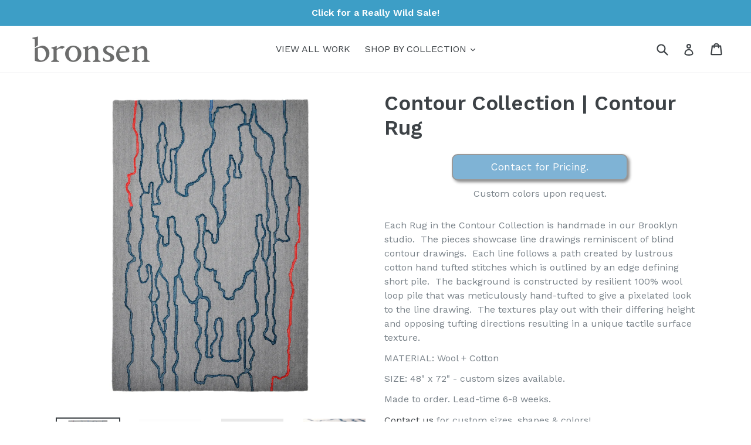

--- FILE ---
content_type: text/html; charset=utf-8
request_url: https://bronsencompany.com/collections/made-to-order/products/contour-collection-4x6-rug
body_size: 25754
content:
<!doctype html>
<!--[if IE 9]> <html class="ie9 no-js" lang="en"> <![endif]-->
<!--[if (gt IE 9)|!(IE)]><!--> <html class="no-js" lang="en"> <!--<![endif]-->
<head>
  <meta name="google-site-verification" content="Pij9hCh4yrHA3tMDRIQteHXI9wLfUlTVwbx5fwpisXE" />
  <meta charset="utf-8">
  <meta http-equiv="X-UA-Compatible" content="IE=edge,chrome=1">
  <meta name="viewport" content="width=device-width,initial-scale=1">
  <meta name="theme-color" content="#7796a8">
  <link rel="canonical" href="https://bronsencompany.com/products/contour-collection-4x6-rug">

  
    <link rel="shortcut icon" href="//bronsencompany.com/cdn/shop/files/Bronsen-Logo-B-NakedWhite_32x32.png?v=1613160316" type="image/png">
  

  
  <title>
    Contour Collection | Contour Rug
    
    
    
      &ndash; bronsen
    
  </title>

  
    <meta name="description" content="Hand tufted contour rug. Made with lux wool and soft cotton. Uniquely made through hand tufting and punching creating levels of texture. A 4x6 size, this rug is great on all floors. Available in custom colors and sizes. Trade discounts available. Shop.">
  

  <!-- /snippets/social-meta-tags.liquid -->
<meta property="og:site_name" content="bronsen">
<meta property="og:url" content="https://bronsencompany.com/products/contour-collection-4x6-rug">
<meta property="og:title" content="Contour Collection | Contour Rug">
<meta property="og:type" content="product">
<meta property="og:description" content="Hand tufted contour rug. Made with lux wool and soft cotton. Uniquely made through hand tufting and punching creating levels of texture. A 4x6 size, this rug is great on all floors. Available in custom colors and sizes. Trade discounts available. Shop."><meta property="og:price:amount" content="0.00">
  <meta property="og:price:currency" content="USD"><meta property="og:image" content="http://bronsencompany.com/cdn/shop/products/Contour1_sq_1024x1024.jpg?v=1556144256"><meta property="og:image" content="http://bronsencompany.com/cdn/shop/products/Contour_5_1024x1024.jpg?v=1556144256"><meta property="og:image" content="http://bronsencompany.com/cdn/shop/products/Contour_2_1024x1024.jpg?v=1556144256">
<meta property="og:image:secure_url" content="https://bronsencompany.com/cdn/shop/products/Contour1_sq_1024x1024.jpg?v=1556144256"><meta property="og:image:secure_url" content="https://bronsencompany.com/cdn/shop/products/Contour_5_1024x1024.jpg?v=1556144256"><meta property="og:image:secure_url" content="https://bronsencompany.com/cdn/shop/products/Contour_2_1024x1024.jpg?v=1556144256">

<meta name="twitter:site" content="@bronsen_company">
<meta name="twitter:card" content="summary_large_image">
<meta name="twitter:title" content="Contour Collection | Contour Rug">
<meta name="twitter:description" content="Hand tufted contour rug. Made with lux wool and soft cotton. Uniquely made through hand tufting and punching creating levels of texture. A 4x6 size, this rug is great on all floors. Available in custom colors and sizes. Trade discounts available. Shop.">


  <link href="//bronsencompany.com/cdn/shop/t/1/assets/theme.scss.css?v=73057056886968292531703455903" rel="stylesheet" type="text/css" media="all" />
  

  <link href="//fonts.googleapis.com/css?family=Work+Sans:400,700" rel="stylesheet" type="text/css" media="all" />


  

    <link href="//fonts.googleapis.com/css?family=Work+Sans:600" rel="stylesheet" type="text/css" media="all" />
  



  <script>
    var theme = {
      strings: {
        addToCart: "Add to cart",
        soldOut: "Sold out",
        unavailable: "Unavailable",
        showMore: "Show More",
        showLess: "Show Less"
      },
      moneyFormat: "${{amount}}"
    }

    document.documentElement.className = document.documentElement.className.replace('no-js', 'js');
  </script>

  <!--[if (lte IE 9) ]><script src="//bronsencompany.com/cdn/shop/t/1/assets/match-media.min.js?v=22265819453975888031490293245" type="text/javascript"></script><![endif]-->

  

  <!--[if (gt IE 9)|!(IE)]><!--><script src="//bronsencompany.com/cdn/shop/t/1/assets/vendor.js?v=136118274122071307521490293245" defer="defer"></script><!--<![endif]-->
  <!--[if lte IE 9]><script src="//bronsencompany.com/cdn/shop/t/1/assets/vendor.js?v=136118274122071307521490293245"></script><![endif]-->

  <!--[if (gt IE 9)|!(IE)]><!--><script src="//bronsencompany.com/cdn/shop/t/1/assets/theme.js?v=157915646904488482801490293245" defer="defer"></script><!--<![endif]-->
  <!--[if lte IE 9]><script src="//bronsencompany.com/cdn/shop/t/1/assets/theme.js?v=157915646904488482801490293245"></script><![endif]-->

  <script>window.performance && window.performance.mark && window.performance.mark('shopify.content_for_header.start');</script><meta name="google-site-verification" content="Pij9hCh4yrHA3tMDRIQteHXI9wLfUlTVwbx5fwpisXE">
<meta id="shopify-digital-wallet" name="shopify-digital-wallet" content="/18713719/digital_wallets/dialog">
<meta name="shopify-checkout-api-token" content="8b468ea14802cfd993e5665e3f675bb3">
<meta id="in-context-paypal-metadata" data-shop-id="18713719" data-venmo-supported="false" data-environment="production" data-locale="en_US" data-paypal-v4="true" data-currency="USD">
<link rel="alternate" type="application/json+oembed" href="https://bronsencompany.com/products/contour-collection-4x6-rug.oembed">
<script async="async" src="/checkouts/internal/preloads.js?locale=en-US"></script>
<link rel="preconnect" href="https://shop.app" crossorigin="anonymous">
<script async="async" src="https://shop.app/checkouts/internal/preloads.js?locale=en-US&shop_id=18713719" crossorigin="anonymous"></script>
<script id="apple-pay-shop-capabilities" type="application/json">{"shopId":18713719,"countryCode":"US","currencyCode":"USD","merchantCapabilities":["supports3DS"],"merchantId":"gid:\/\/shopify\/Shop\/18713719","merchantName":"bronsen","requiredBillingContactFields":["postalAddress","email"],"requiredShippingContactFields":["postalAddress","email"],"shippingType":"shipping","supportedNetworks":["visa","masterCard","amex","discover","elo","jcb"],"total":{"type":"pending","label":"bronsen","amount":"1.00"},"shopifyPaymentsEnabled":true,"supportsSubscriptions":true}</script>
<script id="shopify-features" type="application/json">{"accessToken":"8b468ea14802cfd993e5665e3f675bb3","betas":["rich-media-storefront-analytics"],"domain":"bronsencompany.com","predictiveSearch":true,"shopId":18713719,"locale":"en"}</script>
<script>var Shopify = Shopify || {};
Shopify.shop = "bronsen-e-shop.myshopify.com";
Shopify.locale = "en";
Shopify.currency = {"active":"USD","rate":"1.0"};
Shopify.country = "US";
Shopify.theme = {"name":"debut","id":177407441,"schema_name":"Debut","schema_version":"1.1.2","theme_store_id":796,"role":"main"};
Shopify.theme.handle = "null";
Shopify.theme.style = {"id":null,"handle":null};
Shopify.cdnHost = "bronsencompany.com/cdn";
Shopify.routes = Shopify.routes || {};
Shopify.routes.root = "/";</script>
<script type="module">!function(o){(o.Shopify=o.Shopify||{}).modules=!0}(window);</script>
<script>!function(o){function n(){var o=[];function n(){o.push(Array.prototype.slice.apply(arguments))}return n.q=o,n}var t=o.Shopify=o.Shopify||{};t.loadFeatures=n(),t.autoloadFeatures=n()}(window);</script>
<script>
  window.ShopifyPay = window.ShopifyPay || {};
  window.ShopifyPay.apiHost = "shop.app\/pay";
  window.ShopifyPay.redirectState = null;
</script>
<script id="shop-js-analytics" type="application/json">{"pageType":"product"}</script>
<script defer="defer" async type="module" src="//bronsencompany.com/cdn/shopifycloud/shop-js/modules/v2/client.init-shop-cart-sync_C5BV16lS.en.esm.js"></script>
<script defer="defer" async type="module" src="//bronsencompany.com/cdn/shopifycloud/shop-js/modules/v2/chunk.common_CygWptCX.esm.js"></script>
<script type="module">
  await import("//bronsencompany.com/cdn/shopifycloud/shop-js/modules/v2/client.init-shop-cart-sync_C5BV16lS.en.esm.js");
await import("//bronsencompany.com/cdn/shopifycloud/shop-js/modules/v2/chunk.common_CygWptCX.esm.js");

  window.Shopify.SignInWithShop?.initShopCartSync?.({"fedCMEnabled":true,"windoidEnabled":true});

</script>
<script>
  window.Shopify = window.Shopify || {};
  if (!window.Shopify.featureAssets) window.Shopify.featureAssets = {};
  window.Shopify.featureAssets['shop-js'] = {"shop-cart-sync":["modules/v2/client.shop-cart-sync_ZFArdW7E.en.esm.js","modules/v2/chunk.common_CygWptCX.esm.js"],"init-fed-cm":["modules/v2/client.init-fed-cm_CmiC4vf6.en.esm.js","modules/v2/chunk.common_CygWptCX.esm.js"],"shop-button":["modules/v2/client.shop-button_tlx5R9nI.en.esm.js","modules/v2/chunk.common_CygWptCX.esm.js"],"shop-cash-offers":["modules/v2/client.shop-cash-offers_DOA2yAJr.en.esm.js","modules/v2/chunk.common_CygWptCX.esm.js","modules/v2/chunk.modal_D71HUcav.esm.js"],"init-windoid":["modules/v2/client.init-windoid_sURxWdc1.en.esm.js","modules/v2/chunk.common_CygWptCX.esm.js"],"shop-toast-manager":["modules/v2/client.shop-toast-manager_ClPi3nE9.en.esm.js","modules/v2/chunk.common_CygWptCX.esm.js"],"init-shop-email-lookup-coordinator":["modules/v2/client.init-shop-email-lookup-coordinator_B8hsDcYM.en.esm.js","modules/v2/chunk.common_CygWptCX.esm.js"],"init-shop-cart-sync":["modules/v2/client.init-shop-cart-sync_C5BV16lS.en.esm.js","modules/v2/chunk.common_CygWptCX.esm.js"],"avatar":["modules/v2/client.avatar_BTnouDA3.en.esm.js"],"pay-button":["modules/v2/client.pay-button_FdsNuTd3.en.esm.js","modules/v2/chunk.common_CygWptCX.esm.js"],"init-customer-accounts":["modules/v2/client.init-customer-accounts_DxDtT_ad.en.esm.js","modules/v2/client.shop-login-button_C5VAVYt1.en.esm.js","modules/v2/chunk.common_CygWptCX.esm.js","modules/v2/chunk.modal_D71HUcav.esm.js"],"init-shop-for-new-customer-accounts":["modules/v2/client.init-shop-for-new-customer-accounts_ChsxoAhi.en.esm.js","modules/v2/client.shop-login-button_C5VAVYt1.en.esm.js","modules/v2/chunk.common_CygWptCX.esm.js","modules/v2/chunk.modal_D71HUcav.esm.js"],"shop-login-button":["modules/v2/client.shop-login-button_C5VAVYt1.en.esm.js","modules/v2/chunk.common_CygWptCX.esm.js","modules/v2/chunk.modal_D71HUcav.esm.js"],"init-customer-accounts-sign-up":["modules/v2/client.init-customer-accounts-sign-up_CPSyQ0Tj.en.esm.js","modules/v2/client.shop-login-button_C5VAVYt1.en.esm.js","modules/v2/chunk.common_CygWptCX.esm.js","modules/v2/chunk.modal_D71HUcav.esm.js"],"shop-follow-button":["modules/v2/client.shop-follow-button_Cva4Ekp9.en.esm.js","modules/v2/chunk.common_CygWptCX.esm.js","modules/v2/chunk.modal_D71HUcav.esm.js"],"checkout-modal":["modules/v2/client.checkout-modal_BPM8l0SH.en.esm.js","modules/v2/chunk.common_CygWptCX.esm.js","modules/v2/chunk.modal_D71HUcav.esm.js"],"lead-capture":["modules/v2/client.lead-capture_Bi8yE_yS.en.esm.js","modules/v2/chunk.common_CygWptCX.esm.js","modules/v2/chunk.modal_D71HUcav.esm.js"],"shop-login":["modules/v2/client.shop-login_D6lNrXab.en.esm.js","modules/v2/chunk.common_CygWptCX.esm.js","modules/v2/chunk.modal_D71HUcav.esm.js"],"payment-terms":["modules/v2/client.payment-terms_CZxnsJam.en.esm.js","modules/v2/chunk.common_CygWptCX.esm.js","modules/v2/chunk.modal_D71HUcav.esm.js"]};
</script>
<script id="__st">var __st={"a":18713719,"offset":-18000,"reqid":"6a898470-4a19-4ec3-9d01-87aef0a496c5-1768744935","pageurl":"bronsencompany.com\/collections\/made-to-order\/products\/contour-collection-4x6-rug","u":"d1f2509e97c6","p":"product","rtyp":"product","rid":1590476111895};</script>
<script>window.ShopifyPaypalV4VisibilityTracking = true;</script>
<script id="captcha-bootstrap">!function(){'use strict';const t='contact',e='account',n='new_comment',o=[[t,t],['blogs',n],['comments',n],[t,'customer']],c=[[e,'customer_login'],[e,'guest_login'],[e,'recover_customer_password'],[e,'create_customer']],r=t=>t.map((([t,e])=>`form[action*='/${t}']:not([data-nocaptcha='true']) input[name='form_type'][value='${e}']`)).join(','),a=t=>()=>t?[...document.querySelectorAll(t)].map((t=>t.form)):[];function s(){const t=[...o],e=r(t);return a(e)}const i='password',u='form_key',d=['recaptcha-v3-token','g-recaptcha-response','h-captcha-response',i],f=()=>{try{return window.sessionStorage}catch{return}},m='__shopify_v',_=t=>t.elements[u];function p(t,e,n=!1){try{const o=window.sessionStorage,c=JSON.parse(o.getItem(e)),{data:r}=function(t){const{data:e,action:n}=t;return t[m]||n?{data:e,action:n}:{data:t,action:n}}(c);for(const[e,n]of Object.entries(r))t.elements[e]&&(t.elements[e].value=n);n&&o.removeItem(e)}catch(o){console.error('form repopulation failed',{error:o})}}const l='form_type',E='cptcha';function T(t){t.dataset[E]=!0}const w=window,h=w.document,L='Shopify',v='ce_forms',y='captcha';let A=!1;((t,e)=>{const n=(g='f06e6c50-85a8-45c8-87d0-21a2b65856fe',I='https://cdn.shopify.com/shopifycloud/storefront-forms-hcaptcha/ce_storefront_forms_captcha_hcaptcha.v1.5.2.iife.js',D={infoText:'Protected by hCaptcha',privacyText:'Privacy',termsText:'Terms'},(t,e,n)=>{const o=w[L][v],c=o.bindForm;if(c)return c(t,g,e,D).then(n);var r;o.q.push([[t,g,e,D],n]),r=I,A||(h.body.append(Object.assign(h.createElement('script'),{id:'captcha-provider',async:!0,src:r})),A=!0)});var g,I,D;w[L]=w[L]||{},w[L][v]=w[L][v]||{},w[L][v].q=[],w[L][y]=w[L][y]||{},w[L][y].protect=function(t,e){n(t,void 0,e),T(t)},Object.freeze(w[L][y]),function(t,e,n,w,h,L){const[v,y,A,g]=function(t,e,n){const i=e?o:[],u=t?c:[],d=[...i,...u],f=r(d),m=r(i),_=r(d.filter((([t,e])=>n.includes(e))));return[a(f),a(m),a(_),s()]}(w,h,L),I=t=>{const e=t.target;return e instanceof HTMLFormElement?e:e&&e.form},D=t=>v().includes(t);t.addEventListener('submit',(t=>{const e=I(t);if(!e)return;const n=D(e)&&!e.dataset.hcaptchaBound&&!e.dataset.recaptchaBound,o=_(e),c=g().includes(e)&&(!o||!o.value);(n||c)&&t.preventDefault(),c&&!n&&(function(t){try{if(!f())return;!function(t){const e=f();if(!e)return;const n=_(t);if(!n)return;const o=n.value;o&&e.removeItem(o)}(t);const e=Array.from(Array(32),(()=>Math.random().toString(36)[2])).join('');!function(t,e){_(t)||t.append(Object.assign(document.createElement('input'),{type:'hidden',name:u})),t.elements[u].value=e}(t,e),function(t,e){const n=f();if(!n)return;const o=[...t.querySelectorAll(`input[type='${i}']`)].map((({name:t})=>t)),c=[...d,...o],r={};for(const[a,s]of new FormData(t).entries())c.includes(a)||(r[a]=s);n.setItem(e,JSON.stringify({[m]:1,action:t.action,data:r}))}(t,e)}catch(e){console.error('failed to persist form',e)}}(e),e.submit())}));const S=(t,e)=>{t&&!t.dataset[E]&&(n(t,e.some((e=>e===t))),T(t))};for(const o of['focusin','change'])t.addEventListener(o,(t=>{const e=I(t);D(e)&&S(e,y())}));const B=e.get('form_key'),M=e.get(l),P=B&&M;t.addEventListener('DOMContentLoaded',(()=>{const t=y();if(P)for(const e of t)e.elements[l].value===M&&p(e,B);[...new Set([...A(),...v().filter((t=>'true'===t.dataset.shopifyCaptcha))])].forEach((e=>S(e,t)))}))}(h,new URLSearchParams(w.location.search),n,t,e,['guest_login'])})(!0,!0)}();</script>
<script integrity="sha256-4kQ18oKyAcykRKYeNunJcIwy7WH5gtpwJnB7kiuLZ1E=" data-source-attribution="shopify.loadfeatures" defer="defer" src="//bronsencompany.com/cdn/shopifycloud/storefront/assets/storefront/load_feature-a0a9edcb.js" crossorigin="anonymous"></script>
<script crossorigin="anonymous" defer="defer" src="//bronsencompany.com/cdn/shopifycloud/storefront/assets/shopify_pay/storefront-65b4c6d7.js?v=20250812"></script>
<script data-source-attribution="shopify.dynamic_checkout.dynamic.init">var Shopify=Shopify||{};Shopify.PaymentButton=Shopify.PaymentButton||{isStorefrontPortableWallets:!0,init:function(){window.Shopify.PaymentButton.init=function(){};var t=document.createElement("script");t.src="https://bronsencompany.com/cdn/shopifycloud/portable-wallets/latest/portable-wallets.en.js",t.type="module",document.head.appendChild(t)}};
</script>
<script data-source-attribution="shopify.dynamic_checkout.buyer_consent">
  function portableWalletsHideBuyerConsent(e){var t=document.getElementById("shopify-buyer-consent"),n=document.getElementById("shopify-subscription-policy-button");t&&n&&(t.classList.add("hidden"),t.setAttribute("aria-hidden","true"),n.removeEventListener("click",e))}function portableWalletsShowBuyerConsent(e){var t=document.getElementById("shopify-buyer-consent"),n=document.getElementById("shopify-subscription-policy-button");t&&n&&(t.classList.remove("hidden"),t.removeAttribute("aria-hidden"),n.addEventListener("click",e))}window.Shopify?.PaymentButton&&(window.Shopify.PaymentButton.hideBuyerConsent=portableWalletsHideBuyerConsent,window.Shopify.PaymentButton.showBuyerConsent=portableWalletsShowBuyerConsent);
</script>
<script data-source-attribution="shopify.dynamic_checkout.cart.bootstrap">document.addEventListener("DOMContentLoaded",(function(){function t(){return document.querySelector("shopify-accelerated-checkout-cart, shopify-accelerated-checkout")}if(t())Shopify.PaymentButton.init();else{new MutationObserver((function(e,n){t()&&(Shopify.PaymentButton.init(),n.disconnect())})).observe(document.body,{childList:!0,subtree:!0})}}));
</script>
<link id="shopify-accelerated-checkout-styles" rel="stylesheet" media="screen" href="https://bronsencompany.com/cdn/shopifycloud/portable-wallets/latest/accelerated-checkout-backwards-compat.css" crossorigin="anonymous">
<style id="shopify-accelerated-checkout-cart">
        #shopify-buyer-consent {
  margin-top: 1em;
  display: inline-block;
  width: 100%;
}

#shopify-buyer-consent.hidden {
  display: none;
}

#shopify-subscription-policy-button {
  background: none;
  border: none;
  padding: 0;
  text-decoration: underline;
  font-size: inherit;
  cursor: pointer;
}

#shopify-subscription-policy-button::before {
  box-shadow: none;
}

      </style>

<script>window.performance && window.performance.mark && window.performance.mark('shopify.content_for_header.end');</script>
<link href="https://monorail-edge.shopifysvc.com" rel="dns-prefetch">
<script>(function(){if ("sendBeacon" in navigator && "performance" in window) {try {var session_token_from_headers = performance.getEntriesByType('navigation')[0].serverTiming.find(x => x.name == '_s').description;} catch {var session_token_from_headers = undefined;}var session_cookie_matches = document.cookie.match(/_shopify_s=([^;]*)/);var session_token_from_cookie = session_cookie_matches && session_cookie_matches.length === 2 ? session_cookie_matches[1] : "";var session_token = session_token_from_headers || session_token_from_cookie || "";function handle_abandonment_event(e) {var entries = performance.getEntries().filter(function(entry) {return /monorail-edge.shopifysvc.com/.test(entry.name);});if (!window.abandonment_tracked && entries.length === 0) {window.abandonment_tracked = true;var currentMs = Date.now();var navigation_start = performance.timing.navigationStart;var payload = {shop_id: 18713719,url: window.location.href,navigation_start,duration: currentMs - navigation_start,session_token,page_type: "product"};window.navigator.sendBeacon("https://monorail-edge.shopifysvc.com/v1/produce", JSON.stringify({schema_id: "online_store_buyer_site_abandonment/1.1",payload: payload,metadata: {event_created_at_ms: currentMs,event_sent_at_ms: currentMs}}));}}window.addEventListener('pagehide', handle_abandonment_event);}}());</script>
<script id="web-pixels-manager-setup">(function e(e,d,r,n,o){if(void 0===o&&(o={}),!Boolean(null===(a=null===(i=window.Shopify)||void 0===i?void 0:i.analytics)||void 0===a?void 0:a.replayQueue)){var i,a;window.Shopify=window.Shopify||{};var t=window.Shopify;t.analytics=t.analytics||{};var s=t.analytics;s.replayQueue=[],s.publish=function(e,d,r){return s.replayQueue.push([e,d,r]),!0};try{self.performance.mark("wpm:start")}catch(e){}var l=function(){var e={modern:/Edge?\/(1{2}[4-9]|1[2-9]\d|[2-9]\d{2}|\d{4,})\.\d+(\.\d+|)|Firefox\/(1{2}[4-9]|1[2-9]\d|[2-9]\d{2}|\d{4,})\.\d+(\.\d+|)|Chrom(ium|e)\/(9{2}|\d{3,})\.\d+(\.\d+|)|(Maci|X1{2}).+ Version\/(15\.\d+|(1[6-9]|[2-9]\d|\d{3,})\.\d+)([,.]\d+|)( \(\w+\)|)( Mobile\/\w+|) Safari\/|Chrome.+OPR\/(9{2}|\d{3,})\.\d+\.\d+|(CPU[ +]OS|iPhone[ +]OS|CPU[ +]iPhone|CPU IPhone OS|CPU iPad OS)[ +]+(15[._]\d+|(1[6-9]|[2-9]\d|\d{3,})[._]\d+)([._]\d+|)|Android:?[ /-](13[3-9]|1[4-9]\d|[2-9]\d{2}|\d{4,})(\.\d+|)(\.\d+|)|Android.+Firefox\/(13[5-9]|1[4-9]\d|[2-9]\d{2}|\d{4,})\.\d+(\.\d+|)|Android.+Chrom(ium|e)\/(13[3-9]|1[4-9]\d|[2-9]\d{2}|\d{4,})\.\d+(\.\d+|)|SamsungBrowser\/([2-9]\d|\d{3,})\.\d+/,legacy:/Edge?\/(1[6-9]|[2-9]\d|\d{3,})\.\d+(\.\d+|)|Firefox\/(5[4-9]|[6-9]\d|\d{3,})\.\d+(\.\d+|)|Chrom(ium|e)\/(5[1-9]|[6-9]\d|\d{3,})\.\d+(\.\d+|)([\d.]+$|.*Safari\/(?![\d.]+ Edge\/[\d.]+$))|(Maci|X1{2}).+ Version\/(10\.\d+|(1[1-9]|[2-9]\d|\d{3,})\.\d+)([,.]\d+|)( \(\w+\)|)( Mobile\/\w+|) Safari\/|Chrome.+OPR\/(3[89]|[4-9]\d|\d{3,})\.\d+\.\d+|(CPU[ +]OS|iPhone[ +]OS|CPU[ +]iPhone|CPU IPhone OS|CPU iPad OS)[ +]+(10[._]\d+|(1[1-9]|[2-9]\d|\d{3,})[._]\d+)([._]\d+|)|Android:?[ /-](13[3-9]|1[4-9]\d|[2-9]\d{2}|\d{4,})(\.\d+|)(\.\d+|)|Mobile Safari.+OPR\/([89]\d|\d{3,})\.\d+\.\d+|Android.+Firefox\/(13[5-9]|1[4-9]\d|[2-9]\d{2}|\d{4,})\.\d+(\.\d+|)|Android.+Chrom(ium|e)\/(13[3-9]|1[4-9]\d|[2-9]\d{2}|\d{4,})\.\d+(\.\d+|)|Android.+(UC? ?Browser|UCWEB|U3)[ /]?(15\.([5-9]|\d{2,})|(1[6-9]|[2-9]\d|\d{3,})\.\d+)\.\d+|SamsungBrowser\/(5\.\d+|([6-9]|\d{2,})\.\d+)|Android.+MQ{2}Browser\/(14(\.(9|\d{2,})|)|(1[5-9]|[2-9]\d|\d{3,})(\.\d+|))(\.\d+|)|K[Aa][Ii]OS\/(3\.\d+|([4-9]|\d{2,})\.\d+)(\.\d+|)/},d=e.modern,r=e.legacy,n=navigator.userAgent;return n.match(d)?"modern":n.match(r)?"legacy":"unknown"}(),u="modern"===l?"modern":"legacy",c=(null!=n?n:{modern:"",legacy:""})[u],f=function(e){return[e.baseUrl,"/wpm","/b",e.hashVersion,"modern"===e.buildTarget?"m":"l",".js"].join("")}({baseUrl:d,hashVersion:r,buildTarget:u}),m=function(e){var d=e.version,r=e.bundleTarget,n=e.surface,o=e.pageUrl,i=e.monorailEndpoint;return{emit:function(e){var a=e.status,t=e.errorMsg,s=(new Date).getTime(),l=JSON.stringify({metadata:{event_sent_at_ms:s},events:[{schema_id:"web_pixels_manager_load/3.1",payload:{version:d,bundle_target:r,page_url:o,status:a,surface:n,error_msg:t},metadata:{event_created_at_ms:s}}]});if(!i)return console&&console.warn&&console.warn("[Web Pixels Manager] No Monorail endpoint provided, skipping logging."),!1;try{return self.navigator.sendBeacon.bind(self.navigator)(i,l)}catch(e){}var u=new XMLHttpRequest;try{return u.open("POST",i,!0),u.setRequestHeader("Content-Type","text/plain"),u.send(l),!0}catch(e){return console&&console.warn&&console.warn("[Web Pixels Manager] Got an unhandled error while logging to Monorail."),!1}}}}({version:r,bundleTarget:l,surface:e.surface,pageUrl:self.location.href,monorailEndpoint:e.monorailEndpoint});try{o.browserTarget=l,function(e){var d=e.src,r=e.async,n=void 0===r||r,o=e.onload,i=e.onerror,a=e.sri,t=e.scriptDataAttributes,s=void 0===t?{}:t,l=document.createElement("script"),u=document.querySelector("head"),c=document.querySelector("body");if(l.async=n,l.src=d,a&&(l.integrity=a,l.crossOrigin="anonymous"),s)for(var f in s)if(Object.prototype.hasOwnProperty.call(s,f))try{l.dataset[f]=s[f]}catch(e){}if(o&&l.addEventListener("load",o),i&&l.addEventListener("error",i),u)u.appendChild(l);else{if(!c)throw new Error("Did not find a head or body element to append the script");c.appendChild(l)}}({src:f,async:!0,onload:function(){if(!function(){var e,d;return Boolean(null===(d=null===(e=window.Shopify)||void 0===e?void 0:e.analytics)||void 0===d?void 0:d.initialized)}()){var d=window.webPixelsManager.init(e)||void 0;if(d){var r=window.Shopify.analytics;r.replayQueue.forEach((function(e){var r=e[0],n=e[1],o=e[2];d.publishCustomEvent(r,n,o)})),r.replayQueue=[],r.publish=d.publishCustomEvent,r.visitor=d.visitor,r.initialized=!0}}},onerror:function(){return m.emit({status:"failed",errorMsg:"".concat(f," has failed to load")})},sri:function(e){var d=/^sha384-[A-Za-z0-9+/=]+$/;return"string"==typeof e&&d.test(e)}(c)?c:"",scriptDataAttributes:o}),m.emit({status:"loading"})}catch(e){m.emit({status:"failed",errorMsg:(null==e?void 0:e.message)||"Unknown error"})}}})({shopId: 18713719,storefrontBaseUrl: "https://bronsencompany.com",extensionsBaseUrl: "https://extensions.shopifycdn.com/cdn/shopifycloud/web-pixels-manager",monorailEndpoint: "https://monorail-edge.shopifysvc.com/unstable/produce_batch",surface: "storefront-renderer",enabledBetaFlags: ["2dca8a86"],webPixelsConfigList: [{"id":"562299077","configuration":"{\"config\":\"{\\\"pixel_id\\\":\\\"G-8FSLJEWTMQ\\\",\\\"google_tag_ids\\\":[\\\"G-8FSLJEWTMQ\\\",\\\"AW-1009700582\\\",\\\"GT-KT4ZLTZ\\\"],\\\"target_country\\\":\\\"US\\\",\\\"gtag_events\\\":[{\\\"type\\\":\\\"begin_checkout\\\",\\\"action_label\\\":[\\\"G-8FSLJEWTMQ\\\",\\\"AW-1009700582\\\/GAOtCKS3-84BEOadu-ED\\\"]},{\\\"type\\\":\\\"search\\\",\\\"action_label\\\":[\\\"G-8FSLJEWTMQ\\\",\\\"AW-1009700582\\\/4E6XCKe3-84BEOadu-ED\\\"]},{\\\"type\\\":\\\"view_item\\\",\\\"action_label\\\":[\\\"G-8FSLJEWTMQ\\\",\\\"AW-1009700582\\\/_-NYCJ63-84BEOadu-ED\\\",\\\"MC-DJPV8N0BQC\\\"]},{\\\"type\\\":\\\"purchase\\\",\\\"action_label\\\":[\\\"G-8FSLJEWTMQ\\\",\\\"AW-1009700582\\\/daP0CJu3-84BEOadu-ED\\\",\\\"MC-DJPV8N0BQC\\\"]},{\\\"type\\\":\\\"page_view\\\",\\\"action_label\\\":[\\\"G-8FSLJEWTMQ\\\",\\\"AW-1009700582\\\/WLFyCJi3-84BEOadu-ED\\\",\\\"MC-DJPV8N0BQC\\\"]},{\\\"type\\\":\\\"add_payment_info\\\",\\\"action_label\\\":[\\\"G-8FSLJEWTMQ\\\",\\\"AW-1009700582\\\/AvyUCKq3-84BEOadu-ED\\\"]},{\\\"type\\\":\\\"add_to_cart\\\",\\\"action_label\\\":[\\\"G-8FSLJEWTMQ\\\",\\\"AW-1009700582\\\/FKX6CKG3-84BEOadu-ED\\\"]}],\\\"enable_monitoring_mode\\\":false}\"}","eventPayloadVersion":"v1","runtimeContext":"OPEN","scriptVersion":"b2a88bafab3e21179ed38636efcd8a93","type":"APP","apiClientId":1780363,"privacyPurposes":[],"dataSharingAdjustments":{"protectedCustomerApprovalScopes":["read_customer_address","read_customer_email","read_customer_name","read_customer_personal_data","read_customer_phone"]}},{"id":"137134277","configuration":"{\"pixel_id\":\"694014794081966\",\"pixel_type\":\"facebook_pixel\",\"metaapp_system_user_token\":\"-\"}","eventPayloadVersion":"v1","runtimeContext":"OPEN","scriptVersion":"ca16bc87fe92b6042fbaa3acc2fbdaa6","type":"APP","apiClientId":2329312,"privacyPurposes":["ANALYTICS","MARKETING","SALE_OF_DATA"],"dataSharingAdjustments":{"protectedCustomerApprovalScopes":["read_customer_address","read_customer_email","read_customer_name","read_customer_personal_data","read_customer_phone"]}},{"id":"55771333","configuration":"{\"tagID\":\"2619047634078\"}","eventPayloadVersion":"v1","runtimeContext":"STRICT","scriptVersion":"18031546ee651571ed29edbe71a3550b","type":"APP","apiClientId":3009811,"privacyPurposes":["ANALYTICS","MARKETING","SALE_OF_DATA"],"dataSharingAdjustments":{"protectedCustomerApprovalScopes":["read_customer_address","read_customer_email","read_customer_name","read_customer_personal_data","read_customer_phone"]}},{"id":"73892037","eventPayloadVersion":"v1","runtimeContext":"LAX","scriptVersion":"1","type":"CUSTOM","privacyPurposes":["ANALYTICS"],"name":"Google Analytics tag (migrated)"},{"id":"shopify-app-pixel","configuration":"{}","eventPayloadVersion":"v1","runtimeContext":"STRICT","scriptVersion":"0450","apiClientId":"shopify-pixel","type":"APP","privacyPurposes":["ANALYTICS","MARKETING"]},{"id":"shopify-custom-pixel","eventPayloadVersion":"v1","runtimeContext":"LAX","scriptVersion":"0450","apiClientId":"shopify-pixel","type":"CUSTOM","privacyPurposes":["ANALYTICS","MARKETING"]}],isMerchantRequest: false,initData: {"shop":{"name":"bronsen","paymentSettings":{"currencyCode":"USD"},"myshopifyDomain":"bronsen-e-shop.myshopify.com","countryCode":"US","storefrontUrl":"https:\/\/bronsencompany.com"},"customer":null,"cart":null,"checkout":null,"productVariants":[{"price":{"amount":0.0,"currencyCode":"USD"},"product":{"title":"Contour Collection | Contour Rug","vendor":"Bronsen","id":"1590476111895","untranslatedTitle":"Contour Collection | Contour Rug","url":"\/products\/contour-collection-4x6-rug","type":""},"id":"13327273230359","image":{"src":"\/\/bronsencompany.com\/cdn\/shop\/products\/Contour1_sq.jpg?v=1556144256"},"sku":"","title":"Studio Pick Up","untranslatedTitle":"Studio Pick Up"},{"price":{"amount":0.0,"currencyCode":"USD"},"product":{"title":"Contour Collection | Contour Rug","vendor":"Bronsen","id":"1590476111895","untranslatedTitle":"Contour Collection | Contour Rug","url":"\/products\/contour-collection-4x6-rug","type":""},"id":"13327273263127","image":{"src":"\/\/bronsencompany.com\/cdn\/shop\/products\/Contour1_sq.jpg?v=1556144256"},"sku":"","title":"Delivery","untranslatedTitle":"Delivery"}],"purchasingCompany":null},},"https://bronsencompany.com/cdn","fcfee988w5aeb613cpc8e4bc33m6693e112",{"modern":"","legacy":""},{"shopId":"18713719","storefrontBaseUrl":"https:\/\/bronsencompany.com","extensionBaseUrl":"https:\/\/extensions.shopifycdn.com\/cdn\/shopifycloud\/web-pixels-manager","surface":"storefront-renderer","enabledBetaFlags":"[\"2dca8a86\"]","isMerchantRequest":"false","hashVersion":"fcfee988w5aeb613cpc8e4bc33m6693e112","publish":"custom","events":"[[\"page_viewed\",{}],[\"product_viewed\",{\"productVariant\":{\"price\":{\"amount\":0.0,\"currencyCode\":\"USD\"},\"product\":{\"title\":\"Contour Collection | Contour Rug\",\"vendor\":\"Bronsen\",\"id\":\"1590476111895\",\"untranslatedTitle\":\"Contour Collection | Contour Rug\",\"url\":\"\/products\/contour-collection-4x6-rug\",\"type\":\"\"},\"id\":\"13327273230359\",\"image\":{\"src\":\"\/\/bronsencompany.com\/cdn\/shop\/products\/Contour1_sq.jpg?v=1556144256\"},\"sku\":\"\",\"title\":\"Studio Pick Up\",\"untranslatedTitle\":\"Studio Pick Up\"}}]]"});</script><script>
  window.ShopifyAnalytics = window.ShopifyAnalytics || {};
  window.ShopifyAnalytics.meta = window.ShopifyAnalytics.meta || {};
  window.ShopifyAnalytics.meta.currency = 'USD';
  var meta = {"product":{"id":1590476111895,"gid":"gid:\/\/shopify\/Product\/1590476111895","vendor":"Bronsen","type":"","handle":"contour-collection-4x6-rug","variants":[{"id":13327273230359,"price":0,"name":"Contour Collection | Contour Rug - Studio Pick Up","public_title":"Studio Pick Up","sku":""},{"id":13327273263127,"price":0,"name":"Contour Collection | Contour Rug - Delivery","public_title":"Delivery","sku":""}],"remote":false},"page":{"pageType":"product","resourceType":"product","resourceId":1590476111895,"requestId":"6a898470-4a19-4ec3-9d01-87aef0a496c5-1768744935"}};
  for (var attr in meta) {
    window.ShopifyAnalytics.meta[attr] = meta[attr];
  }
</script>
<script class="analytics">
  (function () {
    var customDocumentWrite = function(content) {
      var jquery = null;

      if (window.jQuery) {
        jquery = window.jQuery;
      } else if (window.Checkout && window.Checkout.$) {
        jquery = window.Checkout.$;
      }

      if (jquery) {
        jquery('body').append(content);
      }
    };

    var hasLoggedConversion = function(token) {
      if (token) {
        return document.cookie.indexOf('loggedConversion=' + token) !== -1;
      }
      return false;
    }

    var setCookieIfConversion = function(token) {
      if (token) {
        var twoMonthsFromNow = new Date(Date.now());
        twoMonthsFromNow.setMonth(twoMonthsFromNow.getMonth() + 2);

        document.cookie = 'loggedConversion=' + token + '; expires=' + twoMonthsFromNow;
      }
    }

    var trekkie = window.ShopifyAnalytics.lib = window.trekkie = window.trekkie || [];
    if (trekkie.integrations) {
      return;
    }
    trekkie.methods = [
      'identify',
      'page',
      'ready',
      'track',
      'trackForm',
      'trackLink'
    ];
    trekkie.factory = function(method) {
      return function() {
        var args = Array.prototype.slice.call(arguments);
        args.unshift(method);
        trekkie.push(args);
        return trekkie;
      };
    };
    for (var i = 0; i < trekkie.methods.length; i++) {
      var key = trekkie.methods[i];
      trekkie[key] = trekkie.factory(key);
    }
    trekkie.load = function(config) {
      trekkie.config = config || {};
      trekkie.config.initialDocumentCookie = document.cookie;
      var first = document.getElementsByTagName('script')[0];
      var script = document.createElement('script');
      script.type = 'text/javascript';
      script.onerror = function(e) {
        var scriptFallback = document.createElement('script');
        scriptFallback.type = 'text/javascript';
        scriptFallback.onerror = function(error) {
                var Monorail = {
      produce: function produce(monorailDomain, schemaId, payload) {
        var currentMs = new Date().getTime();
        var event = {
          schema_id: schemaId,
          payload: payload,
          metadata: {
            event_created_at_ms: currentMs,
            event_sent_at_ms: currentMs
          }
        };
        return Monorail.sendRequest("https://" + monorailDomain + "/v1/produce", JSON.stringify(event));
      },
      sendRequest: function sendRequest(endpointUrl, payload) {
        // Try the sendBeacon API
        if (window && window.navigator && typeof window.navigator.sendBeacon === 'function' && typeof window.Blob === 'function' && !Monorail.isIos12()) {
          var blobData = new window.Blob([payload], {
            type: 'text/plain'
          });

          if (window.navigator.sendBeacon(endpointUrl, blobData)) {
            return true;
          } // sendBeacon was not successful

        } // XHR beacon

        var xhr = new XMLHttpRequest();

        try {
          xhr.open('POST', endpointUrl);
          xhr.setRequestHeader('Content-Type', 'text/plain');
          xhr.send(payload);
        } catch (e) {
          console.log(e);
        }

        return false;
      },
      isIos12: function isIos12() {
        return window.navigator.userAgent.lastIndexOf('iPhone; CPU iPhone OS 12_') !== -1 || window.navigator.userAgent.lastIndexOf('iPad; CPU OS 12_') !== -1;
      }
    };
    Monorail.produce('monorail-edge.shopifysvc.com',
      'trekkie_storefront_load_errors/1.1',
      {shop_id: 18713719,
      theme_id: 177407441,
      app_name: "storefront",
      context_url: window.location.href,
      source_url: "//bronsencompany.com/cdn/s/trekkie.storefront.cd680fe47e6c39ca5d5df5f0a32d569bc48c0f27.min.js"});

        };
        scriptFallback.async = true;
        scriptFallback.src = '//bronsencompany.com/cdn/s/trekkie.storefront.cd680fe47e6c39ca5d5df5f0a32d569bc48c0f27.min.js';
        first.parentNode.insertBefore(scriptFallback, first);
      };
      script.async = true;
      script.src = '//bronsencompany.com/cdn/s/trekkie.storefront.cd680fe47e6c39ca5d5df5f0a32d569bc48c0f27.min.js';
      first.parentNode.insertBefore(script, first);
    };
    trekkie.load(
      {"Trekkie":{"appName":"storefront","development":false,"defaultAttributes":{"shopId":18713719,"isMerchantRequest":null,"themeId":177407441,"themeCityHash":"6599641340040477325","contentLanguage":"en","currency":"USD","eventMetadataId":"3043e25f-8382-42bd-871f-9cec0e0c5849"},"isServerSideCookieWritingEnabled":true,"monorailRegion":"shop_domain","enabledBetaFlags":["65f19447"]},"Session Attribution":{},"S2S":{"facebookCapiEnabled":true,"source":"trekkie-storefront-renderer","apiClientId":580111}}
    );

    var loaded = false;
    trekkie.ready(function() {
      if (loaded) return;
      loaded = true;

      window.ShopifyAnalytics.lib = window.trekkie;

      var originalDocumentWrite = document.write;
      document.write = customDocumentWrite;
      try { window.ShopifyAnalytics.merchantGoogleAnalytics.call(this); } catch(error) {};
      document.write = originalDocumentWrite;

      window.ShopifyAnalytics.lib.page(null,{"pageType":"product","resourceType":"product","resourceId":1590476111895,"requestId":"6a898470-4a19-4ec3-9d01-87aef0a496c5-1768744935","shopifyEmitted":true});

      var match = window.location.pathname.match(/checkouts\/(.+)\/(thank_you|post_purchase)/)
      var token = match? match[1]: undefined;
      if (!hasLoggedConversion(token)) {
        setCookieIfConversion(token);
        window.ShopifyAnalytics.lib.track("Viewed Product",{"currency":"USD","variantId":13327273230359,"productId":1590476111895,"productGid":"gid:\/\/shopify\/Product\/1590476111895","name":"Contour Collection | Contour Rug - Studio Pick Up","price":"0.00","sku":"","brand":"Bronsen","variant":"Studio Pick Up","category":"","nonInteraction":true,"remote":false},undefined,undefined,{"shopifyEmitted":true});
      window.ShopifyAnalytics.lib.track("monorail:\/\/trekkie_storefront_viewed_product\/1.1",{"currency":"USD","variantId":13327273230359,"productId":1590476111895,"productGid":"gid:\/\/shopify\/Product\/1590476111895","name":"Contour Collection | Contour Rug - Studio Pick Up","price":"0.00","sku":"","brand":"Bronsen","variant":"Studio Pick Up","category":"","nonInteraction":true,"remote":false,"referer":"https:\/\/bronsencompany.com\/collections\/made-to-order\/products\/contour-collection-4x6-rug"});
      }
    });


        var eventsListenerScript = document.createElement('script');
        eventsListenerScript.async = true;
        eventsListenerScript.src = "//bronsencompany.com/cdn/shopifycloud/storefront/assets/shop_events_listener-3da45d37.js";
        document.getElementsByTagName('head')[0].appendChild(eventsListenerScript);

})();</script>
  <script>
  if (!window.ga || (window.ga && typeof window.ga !== 'function')) {
    window.ga = function ga() {
      (window.ga.q = window.ga.q || []).push(arguments);
      if (window.Shopify && window.Shopify.analytics && typeof window.Shopify.analytics.publish === 'function') {
        window.Shopify.analytics.publish("ga_stub_called", {}, {sendTo: "google_osp_migration"});
      }
      console.error("Shopify's Google Analytics stub called with:", Array.from(arguments), "\nSee https://help.shopify.com/manual/promoting-marketing/pixels/pixel-migration#google for more information.");
    };
    if (window.Shopify && window.Shopify.analytics && typeof window.Shopify.analytics.publish === 'function') {
      window.Shopify.analytics.publish("ga_stub_initialized", {}, {sendTo: "google_osp_migration"});
    }
  }
</script>
<script
  defer
  src="https://bronsencompany.com/cdn/shopifycloud/perf-kit/shopify-perf-kit-3.0.4.min.js"
  data-application="storefront-renderer"
  data-shop-id="18713719"
  data-render-region="gcp-us-central1"
  data-page-type="product"
  data-theme-instance-id="177407441"
  data-theme-name="Debut"
  data-theme-version="1.1.2"
  data-monorail-region="shop_domain"
  data-resource-timing-sampling-rate="10"
  data-shs="true"
  data-shs-beacon="true"
  data-shs-export-with-fetch="true"
  data-shs-logs-sample-rate="1"
  data-shs-beacon-endpoint="https://bronsencompany.com/api/collect"
></script>
</head>

<body class="template-product">

  <a class="in-page-link visually-hidden skip-link" href="#MainContent">Skip to content</a>

  <div id="SearchDrawer" class="search-bar drawer drawer--top">
    <div class="search-bar__table">
      <div class="search-bar__table-cell search-bar__form-wrapper">
        <form class="search search-bar__form" action="/search" method="get" role="search">
          <button class="search-bar__submit search__submit btn--link" type="submit">
            <svg aria-hidden="true" focusable="false" role="presentation" class="icon icon-search" viewBox="0 0 37 40"><path d="M35.6 36l-9.8-9.8c4.1-5.4 3.6-13.2-1.3-18.1-5.4-5.4-14.2-5.4-19.7 0-5.4 5.4-5.4 14.2 0 19.7 2.6 2.6 6.1 4.1 9.8 4.1 3 0 5.9-1 8.3-2.8l9.8 9.8c.4.4.9.6 1.4.6s1-.2 1.4-.6c.9-.9.9-2.1.1-2.9zm-20.9-8.2c-2.6 0-5.1-1-7-2.9-3.9-3.9-3.9-10.1 0-14C9.6 9 12.2 8 14.7 8s5.1 1 7 2.9c3.9 3.9 3.9 10.1 0 14-1.9 1.9-4.4 2.9-7 2.9z"/></svg>
            <span class="icon__fallback-text">Submit</span>
          </button>
          <input class="search__input search-bar__input" type="search" name="q" value="" placeholder="Search" aria-label="Search">
        </form>
      </div>
      <div class="search-bar__table-cell text-right">
        <button type="button" class="btn--link search-bar__close js-drawer-close">
          <svg aria-hidden="true" focusable="false" role="presentation" class="icon icon-close" viewBox="0 0 37 40"><path d="M21.3 23l11-11c.8-.8.8-2 0-2.8-.8-.8-2-.8-2.8 0l-11 11-11-11c-.8-.8-2-.8-2.8 0-.8.8-.8 2 0 2.8l11 11-11 11c-.8.8-.8 2 0 2.8.4.4.9.6 1.4.6s1-.2 1.4-.6l11-11 11 11c.4.4.9.6 1.4.6s1-.2 1.4-.6c.8-.8.8-2 0-2.8l-11-11z"/></svg>
          <span class="icon__fallback-text">Close search</span>
        </button>
      </div>
    </div>
  </div>

  <div id="shopify-section-header" class="shopify-section">
  <style>
    .notification-bar {
      background-color: #3d9ec6;
    }

    .notification-bar__message {
      color: #ffffff;
    }
  </style>


<div data-section-id="header" data-section-type="header-section">
  <nav class="mobile-nav-wrapper medium-up--hide" role="navigation">
    <ul id="MobileNav" class="mobile-nav">
      
<li class="mobile-nav__item border-bottom">
          
            <a href="/collections/all-products" class="mobile-nav__link">
              VIEW ALL WORK          
            </a>
          
        </li>
      
<li class="mobile-nav__item">
          
            <button type="button" class="btn--link js-toggle-submenu mobile-nav__link" data-target="shop-by-collection" data-level="1">
              SHOP BY COLLECTION
              <div class="mobile-nav__icon">
                <svg aria-hidden="true" focusable="false" role="presentation" class="icon icon-chevron-right" viewBox="0 0 284.49 498.98"><defs><style>.cls-1{fill:#231f20}</style></defs><path class="cls-1" d="M223.18 628.49a35 35 0 0 1-24.75-59.75L388.17 379 198.43 189.26a35 35 0 0 1 49.5-49.5l214.49 214.49a35 35 0 0 1 0 49.5L247.93 618.24a34.89 34.89 0 0 1-24.75 10.25z" transform="translate(-188.18 -129.51)"/></svg>
                <span class="icon__fallback-text">expand</span>
              </div>
            </button>
            <ul class="mobile-nav__dropdown" data-parent="shop-by-collection" data-level="2">
              <li class="mobile-nav__item border-bottom">
                <div class="mobile-nav__table">
                  <div class="mobile-nav__table-cell mobile-nav__return">
                    <button class="btn--link js-toggle-submenu mobile-nav__return-btn" type="button">
                      <svg aria-hidden="true" focusable="false" role="presentation" class="icon icon-chevron-left" viewBox="0 0 284.49 498.98"><defs><style>.cls-1{fill:#231f20}</style></defs><path class="cls-1" d="M437.67 129.51a35 35 0 0 1 24.75 59.75L272.67 379l189.75 189.74a35 35 0 1 1-49.5 49.5L198.43 403.75a35 35 0 0 1 0-49.5l214.49-214.49a34.89 34.89 0 0 1 24.75-10.25z" transform="translate(-188.18 -129.51)"/></svg>
                      <span class="icon__fallback-text">collapse</span>
                    </button>
                  </div>
                  <a href="/" class="mobile-nav__sublist-link mobile-nav__sublist-header">
                    SHOP BY COLLECTION
                  </a>
                </div>
              </li>

              
                <li class="mobile-nav__item border-bottom">
                  <a href="/pages/anemo" class="mobile-nav__sublist-link">
                    ANEMO
                  </a>
                </li>
              
                <li class="mobile-nav__item border-bottom">
                  <a href="/collections/bubble-series" class="mobile-nav__sublist-link">
                    BUBBLE SERIES
                  </a>
                </li>
              
                <li class="mobile-nav__item border-bottom">
                  <a href="/pages/contour-collection" class="mobile-nav__sublist-link">
                    CONTOUR TEXTILES
                  </a>
                </li>
              
                <li class="mobile-nav__item border-bottom">
                  <a href="/collections/intersecting-objects" class="mobile-nav__sublist-link">
                    INTERSECTING OBJECTS
                  </a>
                </li>
              
                <li class="mobile-nav__item border-bottom">
                  <a href="/collections/moon-collection" class="mobile-nav__sublist-link">
                    MOON COLLECTION
                  </a>
                </li>
              
                <li class="mobile-nav__item border-bottom">
                  <a href="/collections/natural-formations-rugs" class="mobile-nav__sublist-link">
                    NATURAL FORMATIONS RUGS
                  </a>
                </li>
              
                <li class="mobile-nav__item">
                  <a href="/collections/project-safari" class="mobile-nav__sublist-link">
                    PROJECT SAFARI
                  </a>
                </li>
              

            </ul>
          
        </li>
      
    </ul>
  </nav>

  
    <div class="notification-bar">
      
        
          <a href="/collections/holiday-sale" class="notification-bar__message">
            Click for a Really Wild Sale!
          </a>
        
      
    </div>
  

  <header class="site-header border-bottom logo--left" role="banner">
    <div class="grid grid--no-gutters grid--table">
      

      

      <div class="grid__item small--one-half medium-up--one-quarter logo-align--left">
        
        
          <div class="h2 site-header__logo" itemscope itemtype="http://schema.org/Organization">
        
          
            <a href="/" itemprop="url" class="site-header__logo-image">
              
              <img src="//bronsencompany.com/cdn/shop/files/Bronsen-Logo-Full_200x.png?v=1613160125"
                   srcset="//bronsencompany.com/cdn/shop/files/Bronsen-Logo-Full_200x.png?v=1613160125 1x, //bronsencompany.com/cdn/shop/files/Bronsen-Logo-Full_200x@2x.png?v=1613160125 2x"
                   alt="bronsen"
                   itemprop="logo">
            </a>
          
        
          </div>
        
      </div>

      
        <nav class="grid__item medium-up--one-half small--hide" id="AccessibleNav" role="navigation">
          <ul class="site-nav list--inline " id="SiteNav">
  

      <li >
        <a href="/collections/all-products" class="site-nav__link site-nav__link--main">VIEW ALL WORK          </a>
      </li>
    
  

      <li class="site-nav--has-dropdown">
        <a href="/" class="site-nav__link site-nav__link--main" aria-has-popup="true" aria-expanded="false" aria-controls="SiteNavLabel-shop-by-collection">
          SHOP BY COLLECTION
          <svg aria-hidden="true" focusable="false" role="presentation" class="icon icon--wide icon-chevron-down" viewBox="0 0 498.98 284.49"><defs><style>.cls-1{fill:#231f20}</style></defs><path class="cls-1" d="M80.93 271.76A35 35 0 0 1 140.68 247l189.74 189.75L520.16 247a35 35 0 1 1 49.5 49.5L355.17 511a35 35 0 0 1-49.5 0L91.18 296.5a34.89 34.89 0 0 1-10.25-24.74z" transform="translate(-80.93 -236.76)"/></svg>
          <span class="visually-hidden">expand</span>
        </a>

        <div class="site-nav__dropdown" id="SiteNavLabel-shop-by-collection">
          <ul>
            
              <li >
                <a href="/pages/anemo" class="site-nav__link site-nav__child-link">ANEMO</a>
              </li>
            
              <li >
                <a href="/collections/bubble-series" class="site-nav__link site-nav__child-link">BUBBLE SERIES</a>
              </li>
            
              <li >
                <a href="/pages/contour-collection" class="site-nav__link site-nav__child-link">CONTOUR TEXTILES</a>
              </li>
            
              <li >
                <a href="/collections/intersecting-objects" class="site-nav__link site-nav__child-link">INTERSECTING OBJECTS</a>
              </li>
            
              <li >
                <a href="/collections/moon-collection" class="site-nav__link site-nav__child-link">MOON COLLECTION</a>
              </li>
            
              <li >
                <a href="/collections/natural-formations-rugs" class="site-nav__link site-nav__child-link">NATURAL FORMATIONS RUGS</a>
              </li>
            
              <li >
                <a href="/collections/project-safari" class="site-nav__link site-nav__child-link site-nav__link--last">PROJECT SAFARI</a>
              </li>
            
          </ul>
        </div>
      </li>
    
  
</ul>

        </nav>
      

      <div class="grid__item small--one-half medium-up--one-quarter text-right site-header__icons site-header__icons--plus">
        <div class="site-header__icons-wrapper">
          
            <div class="site-header__search small--hide">
              <form action="/search" method="get" class="search-header search" role="search">
  <input class="search-header__input search__input"
    type="search"
    name="q"
    placeholder="Search"
    aria-label="Search">
  <button class="search-header__submit search__submit btn--link" type="submit">
    <svg aria-hidden="true" focusable="false" role="presentation" class="icon icon-search" viewBox="0 0 37 40"><path d="M35.6 36l-9.8-9.8c4.1-5.4 3.6-13.2-1.3-18.1-5.4-5.4-14.2-5.4-19.7 0-5.4 5.4-5.4 14.2 0 19.7 2.6 2.6 6.1 4.1 9.8 4.1 3 0 5.9-1 8.3-2.8l9.8 9.8c.4.4.9.6 1.4.6s1-.2 1.4-.6c.9-.9.9-2.1.1-2.9zm-20.9-8.2c-2.6 0-5.1-1-7-2.9-3.9-3.9-3.9-10.1 0-14C9.6 9 12.2 8 14.7 8s5.1 1 7 2.9c3.9 3.9 3.9 10.1 0 14-1.9 1.9-4.4 2.9-7 2.9z"/></svg>
    <span class="icon__fallback-text">Submit</span>
  </button>
</form>

            </div>
          

          <button type="button" class="btn--link site-header__search-toggle js-drawer-open-top medium-up--hide">
            <svg aria-hidden="true" focusable="false" role="presentation" class="icon icon-search" viewBox="0 0 37 40"><path d="M35.6 36l-9.8-9.8c4.1-5.4 3.6-13.2-1.3-18.1-5.4-5.4-14.2-5.4-19.7 0-5.4 5.4-5.4 14.2 0 19.7 2.6 2.6 6.1 4.1 9.8 4.1 3 0 5.9-1 8.3-2.8l9.8 9.8c.4.4.9.6 1.4.6s1-.2 1.4-.6c.9-.9.9-2.1.1-2.9zm-20.9-8.2c-2.6 0-5.1-1-7-2.9-3.9-3.9-3.9-10.1 0-14C9.6 9 12.2 8 14.7 8s5.1 1 7 2.9c3.9 3.9 3.9 10.1 0 14-1.9 1.9-4.4 2.9-7 2.9z"/></svg>
            <span class="icon__fallback-text">Search</span>
          </button>

          
            
              <a href="/account/login" class="site-header__account">
                <svg aria-hidden="true" focusable="false" role="presentation" class="icon icon-login" viewBox="0 0 28.33 37.68"><path d="M14.17 14.9a7.45 7.45 0 1 0-7.5-7.45 7.46 7.46 0 0 0 7.5 7.45zm0-10.91a3.45 3.45 0 1 1-3.5 3.46A3.46 3.46 0 0 1 14.17 4zM14.17 16.47A14.18 14.18 0 0 0 0 30.68c0 1.41.66 4 5.11 5.66a27.17 27.17 0 0 0 9.06 1.34c6.54 0 14.17-1.84 14.17-7a14.18 14.18 0 0 0-14.17-14.21zm0 17.21c-6.3 0-10.17-1.77-10.17-3a10.17 10.17 0 1 1 20.33 0c.01 1.23-3.86 3-10.16 3z"/></svg>
                <span class="icon__fallback-text">Log in</span>
              </a>
            
          

          <a href="/cart" class="site-header__cart">
            <svg aria-hidden="true" focusable="false" role="presentation" class="icon icon-cart" viewBox="0 0 37 40"><path d="M36.5 34.8L33.3 8h-5.9C26.7 3.9 23 .8 18.5.8S10.3 3.9 9.6 8H3.7L.5 34.8c-.2 1.5.4 2.4.9 3 .5.5 1.4 1.2 3.1 1.2h28c1.3 0 2.4-.4 3.1-1.3.7-.7 1-1.8.9-2.9zm-18-30c2.2 0 4.1 1.4 4.7 3.2h-9.5c.7-1.9 2.6-3.2 4.8-3.2zM4.5 35l2.8-23h2.2v3c0 1.1.9 2 2 2s2-.9 2-2v-3h10v3c0 1.1.9 2 2 2s2-.9 2-2v-3h2.2l2.8 23h-28z"/></svg>
            <span class="visually-hidden">Cart</span>
            <span class="icon__fallback-text">Cart</span>
            
          </a>

          
            <button type="button" class="btn--link site-header__menu js-mobile-nav-toggle mobile-nav--open">
              <svg aria-hidden="true" focusable="false" role="presentation" class="icon icon-hamburger" viewBox="0 0 37 40"><path d="M33.5 25h-30c-1.1 0-2-.9-2-2s.9-2 2-2h30c1.1 0 2 .9 2 2s-.9 2-2 2zm0-11.5h-30c-1.1 0-2-.9-2-2s.9-2 2-2h30c1.1 0 2 .9 2 2s-.9 2-2 2zm0 23h-30c-1.1 0-2-.9-2-2s.9-2 2-2h30c1.1 0 2 .9 2 2s-.9 2-2 2z"/></svg>
              <svg aria-hidden="true" focusable="false" role="presentation" class="icon icon-close" viewBox="0 0 37 40"><path d="M21.3 23l11-11c.8-.8.8-2 0-2.8-.8-.8-2-.8-2.8 0l-11 11-11-11c-.8-.8-2-.8-2.8 0-.8.8-.8 2 0 2.8l11 11-11 11c-.8.8-.8 2 0 2.8.4.4.9.6 1.4.6s1-.2 1.4-.6l11-11 11 11c.4.4.9.6 1.4.6s1-.2 1.4-.6c.8-.8.8-2 0-2.8l-11-11z"/></svg>
              <span class="icon__fallback-text">expand/collapse</span>
            </button>
          
        </div>

      </div>
    </div>
  </header>

  
  <style>
    
      .site-header__logo-image {
        max-width: 200px;
      }
    

    
      .site-header__logo-image {
        margin: 0;
      }
    
  </style>
</div>


</div>

  <div class="page-container" id="PageContainer">

    <main class="main-content" id="MainContent" role="main">
      

<div id="shopify-section-product-template_noPrice" class="shopify-section"><div class="product-template__container page-width" itemscope itemtype="http://schema.org/Product" id="ProductSection-product-template_noPrice" data-section-id="product-template_noPrice" data-section-type="product" data-enable-history-state="true">
  <meta itemprop="name" content="Contour Collection | Contour Rug">
  <meta itemprop="url" content="https://bronsencompany.com/products/contour-collection-4x6-rug">
  <meta itemprop="image" content="//bronsencompany.com/cdn/shop/products/Contour1_sq_800x.jpg?v=1556144256">

  


  <div class="grid product-single">
    <div class="grid__item product-single__photos medium-up--one-half"><div id="FeaturedImageZoom-product-template_noPrice" class="product-single__photo product-single__photo--has-thumbnails" data-zoom="//bronsencompany.com/cdn/shop/products/Contour1_sq_1024x1024@2x.jpg?v=1556144256">
        <img src="//bronsencompany.com/cdn/shop/products/Contour1_sq_530x@2x.jpg?v=1556144256" alt="Contour Collection | Contour Rug" id="FeaturedImage-product-template_noPrice" class="product-featured-img js-zoom-enabled">
      </div>

      
        

        <div class="thumbnails-wrapper thumbnails-slider--active">
          
            <button type="button" class="btn btn--link medium-up--hide thumbnails-slider__btn thumbnails-slider__prev thumbnails-slider__prev--product-template_noPrice">
              <svg aria-hidden="true" focusable="false" role="presentation" class="icon icon-chevron-left" viewBox="0 0 284.49 498.98"><defs><style>.cls-1{fill:#231f20}</style></defs><path class="cls-1" d="M437.67 129.51a35 35 0 0 1 24.75 59.75L272.67 379l189.75 189.74a35 35 0 1 1-49.5 49.5L198.43 403.75a35 35 0 0 1 0-49.5l214.49-214.49a34.89 34.89 0 0 1 24.75-10.25z" transform="translate(-188.18 -129.51)"/></svg>
              <span class="icon__fallback-text">Previous slide</span>
            </button>
          
          <ul class="grid grid--uniform product-single__thumbnails product-single__thumbnails-product-template_noPrice">
            
              <li class="grid__item medium-up--one-quarter product-single__thumbnails-item">
                <a
                  href="//bronsencompany.com/cdn/shop/products/Contour1_sq_530x@2x.jpg?v=1556144256"
                    class="text-link product-single__thumbnail product-single__thumbnail--product-template_noPrice"
                    data-zoom="//bronsencompany.com/cdn/shop/products/Contour1_sq_1024x1024@2x.jpg?v=1556144256">
                    <img class="product-single__thumbnail-image" src="//bronsencompany.com/cdn/shop/products/Contour1_sq_110x110@2x.jpg?v=1556144256" alt="Contour Collection | Contour Rug">
                </a>
              </li>
            
              <li class="grid__item medium-up--one-quarter product-single__thumbnails-item">
                <a
                  href="//bronsencompany.com/cdn/shop/products/Contour_5_530x@2x.jpg?v=1556144256"
                    class="text-link product-single__thumbnail product-single__thumbnail--product-template_noPrice"
                    data-zoom="//bronsencompany.com/cdn/shop/products/Contour_5_1024x1024@2x.jpg?v=1556144256">
                    <img class="product-single__thumbnail-image" src="//bronsencompany.com/cdn/shop/products/Contour_5_110x110@2x.jpg?v=1556144256" alt="Contour Collection | Contour Rug">
                </a>
              </li>
            
              <li class="grid__item medium-up--one-quarter product-single__thumbnails-item">
                <a
                  href="//bronsencompany.com/cdn/shop/products/Contour_2_530x@2x.jpg?v=1556144256"
                    class="text-link product-single__thumbnail product-single__thumbnail--product-template_noPrice"
                    data-zoom="//bronsencompany.com/cdn/shop/products/Contour_2_1024x1024@2x.jpg?v=1556144256">
                    <img class="product-single__thumbnail-image" src="//bronsencompany.com/cdn/shop/products/Contour_2_110x110@2x.jpg?v=1556144256" alt="Contour Collection | Contour Rug">
                </a>
              </li>
            
              <li class="grid__item medium-up--one-quarter product-single__thumbnails-item">
                <a
                  href="//bronsencompany.com/cdn/shop/products/Contour2_sq_530x@2x.jpg?v=1556144256"
                    class="text-link product-single__thumbnail product-single__thumbnail--product-template_noPrice"
                    data-zoom="//bronsencompany.com/cdn/shop/products/Contour2_sq_1024x1024@2x.jpg?v=1556144256">
                    <img class="product-single__thumbnail-image" src="//bronsencompany.com/cdn/shop/products/Contour2_sq_110x110@2x.jpg?v=1556144256" alt="Contour Collection | Contour Rug">
                </a>
              </li>
            
              <li class="grid__item medium-up--one-quarter product-single__thumbnails-item">
                <a
                  href="//bronsencompany.com/cdn/shop/products/Contour3_sq_530x@2x.jpg?v=1556144256"
                    class="text-link product-single__thumbnail product-single__thumbnail--product-template_noPrice"
                    data-zoom="//bronsencompany.com/cdn/shop/products/Contour3_sq_1024x1024@2x.jpg?v=1556144256">
                    <img class="product-single__thumbnail-image" src="//bronsencompany.com/cdn/shop/products/Contour3_sq_110x110@2x.jpg?v=1556144256" alt="Contour Collection | Contour Rug">
                </a>
              </li>
            
              <li class="grid__item medium-up--one-quarter product-single__thumbnails-item">
                <a
                  href="//bronsencompany.com/cdn/shop/products/Contour6_sq_530x@2x.jpg?v=1556144256"
                    class="text-link product-single__thumbnail product-single__thumbnail--product-template_noPrice"
                    data-zoom="//bronsencompany.com/cdn/shop/products/Contour6_sq_1024x1024@2x.jpg?v=1556144256">
                    <img class="product-single__thumbnail-image" src="//bronsencompany.com/cdn/shop/products/Contour6_sq_110x110@2x.jpg?v=1556144256" alt="Contour Collection | Contour Rug">
                </a>
              </li>
            
              <li class="grid__item medium-up--one-quarter product-single__thumbnails-item">
                <a
                  href="//bronsencompany.com/cdn/shop/products/Contour7_sq_530x@2x.jpg?v=1556144256"
                    class="text-link product-single__thumbnail product-single__thumbnail--product-template_noPrice"
                    data-zoom="//bronsencompany.com/cdn/shop/products/Contour7_sq_1024x1024@2x.jpg?v=1556144256">
                    <img class="product-single__thumbnail-image" src="//bronsencompany.com/cdn/shop/products/Contour7_sq_110x110@2x.jpg?v=1556144256" alt="Contour Collection | Contour Rug">
                </a>
              </li>
            
          </ul>
          
            <button type="button" class="btn btn--link medium-up--hide thumbnails-slider__btn thumbnails-slider__next thumbnails-slider__next--product-template_noPrice">
              <svg aria-hidden="true" focusable="false" role="presentation" class="icon icon-chevron-right" viewBox="0 0 284.49 498.98"><defs><style>.cls-1{fill:#231f20}</style></defs><path class="cls-1" d="M223.18 628.49a35 35 0 0 1-24.75-59.75L388.17 379 198.43 189.26a35 35 0 0 1 49.5-49.5l214.49 214.49a35 35 0 0 1 0 49.5L247.93 618.24a34.89 34.89 0 0 1-24.75 10.25z" transform="translate(-188.18 -129.51)"/></svg>
              <span class="icon__fallback-text">Next slide</span>
            </button>
          
        </div>
      
    </div>

    <div class="grid__item medium-up--one-half">
      <div class="product-single__meta">

        <h1 itemprop="name" class="product-single__title">Contour Collection | Contour Rug</h1>

        

        <div itemprop="offers" itemscope itemtype="http://schema.org/Offer">
          <meta itemprop="priceCurrency" content="USD">

          <link itemprop="availability" href="http://schema.org/InStock">

          
          
        </div>
        
        <br>
        
        
        <div>
          <a href="mailto:info@bronsencompany.com" target="_blank">
          <form><input style="display: block; margin: auto; width: 300px; padding: 10px; cursor: pointer; box-shadow: 3px 3px 5px; #888; -webkit-box-shadow: 3px 3px 5px #888; -moz-box-shadow: 3px 3px 5px #888; font-weight: ---; background: #7FB3D5; color: #FDFEFE; border-radius: 10px; border: 2px solid #999; font-size: 110%; text-align: center; white-space:normal;" type="button" value="Contact for Pricing."/>
            </form></a>
          <p></p>
          <p style= "text-align: center;">Custom colors upon request.</p>
        </div>
        
        

        
        <div class="product-single__description rte" itemprop="description">
          <p><span>Each Rug in the Contour Collection is handmade in our Brooklyn studio.  The pieces showcase line drawings reminiscent of blind contour drawings.  Each line follows a path created by lustrous cotton hand tufted stitches which is outlined by an edge defining short pile.  The background is constructed by resilient 100% wool loop pile that was meticulously hand-tufted to give a pixelated look to the line drawing.  The textures play out with their differing height and opposing tufting directions resulting in a unique tactile surface texture.</span></p>
<div class="yj6qo"></div>
<p>MATERIAL: Wool + Cotton</p>
<p>SIZE: 48" x 72" - custom sizes available. </p>
<p>Made to order. Lead-time 6-8 weeks.</p>
<p><a href="mailto:%20info@bronsencompany.com">Contact us</a> for custom sizes, shapes &amp; colors!</p>
<ul></ul>
<ul></ul>
        </div>

        
          <!-- /snippets/social-sharing.liquid -->
<div class="social-sharing">

  
    <a target="_blank" href="//www.facebook.com/sharer.php?u=https://bronsencompany.com/products/contour-collection-4x6-rug" class="btn btn--small btn--secondary btn--share share-facebook" title="Share on Facebook">
      <svg aria-hidden="true" focusable="false" role="presentation" class="icon icon-facebook" viewBox="0 0 20 20"><path fill="#444" d="M18.05.811q.439 0 .744.305t.305.744v16.637q0 .439-.305.744t-.744.305h-4.732v-7.221h2.415l.342-2.854h-2.757v-1.83q0-.659.293-1t1.073-.342h1.488V3.762q-.976-.098-2.171-.098-1.634 0-2.635.964t-1 2.72V9.47H7.951v2.854h2.415v7.221H1.413q-.439 0-.744-.305t-.305-.744V1.859q0-.439.305-.744T1.413.81H18.05z"/></svg>
      <span class="share-title" aria-hidden="true">Share</span>
      <span class="visually-hidden">Share on Facebook</span>
    </a>
  

  
    <a target="_blank" href="//twitter.com/share?text=Contour%20Collection%20%7C%20Contour%20Rug&amp;url=https://bronsencompany.com/products/contour-collection-4x6-rug" class="btn btn--small btn--secondary btn--share share-twitter" title="Tweet on Twitter">
      <svg aria-hidden="true" focusable="false" role="presentation" class="icon icon-twitter" viewBox="0 0 20 20"><path fill="#444" d="M19.551 4.208q-.815 1.202-1.956 2.038 0 .082.02.255t.02.255q0 1.589-.469 3.179t-1.426 3.036-2.272 2.567-3.158 1.793-3.963.672q-3.301 0-6.031-1.773.571.041.937.041 2.751 0 4.911-1.671-1.284-.02-2.292-.784T2.456 11.85q.346.082.754.082.55 0 1.039-.163-1.365-.285-2.262-1.365T1.09 7.918v-.041q.774.408 1.773.448-.795-.53-1.263-1.396t-.469-1.864q0-1.019.509-1.997 1.487 1.854 3.596 2.924T9.81 7.184q-.143-.509-.143-.897 0-1.63 1.161-2.781t2.832-1.151q.815 0 1.569.326t1.284.917q1.345-.265 2.506-.958-.428 1.386-1.732 2.18 1.243-.163 2.262-.611z"/></svg>
      <span class="share-title" aria-hidden="true">Tweet</span>
      <span class="visually-hidden">Tweet on Twitter</span>
    </a>
  

  
    <a target="_blank" href="//pinterest.com/pin/create/button/?url=https://bronsencompany.com/products/contour-collection-4x6-rug&amp;media=//bronsencompany.com/cdn/shop/products/Contour1_sq_1024x1024.jpg?v=1556144256&amp;description=Contour%20Collection%20%7C%20Contour%20Rug" class="btn btn--small btn--secondary btn--share share-pinterest" title="Pin on Pinterest">
      <svg aria-hidden="true" focusable="false" role="presentation" class="icon icon-pinterest" viewBox="0 0 20 20"><path fill="#444" d="M9.958.811q1.903 0 3.635.744t2.988 2 2 2.988.744 3.635q0 2.537-1.256 4.696t-3.415 3.415-4.696 1.256q-1.39 0-2.659-.366.707-1.147.951-2.025l.659-2.561q.244.463.903.817t1.39.354q1.464 0 2.622-.842t1.793-2.305.634-3.293q0-2.171-1.671-3.769t-4.257-1.598q-1.586 0-2.903.537T5.298 5.897 4.066 7.775t-.427 2.037q0 1.268.476 2.22t1.427 1.342q.171.073.293.012t.171-.232q.171-.61.195-.756.098-.268-.122-.512-.634-.707-.634-1.83 0-1.854 1.281-3.183t3.354-1.329q1.83 0 2.854 1t1.025 2.61q0 1.342-.366 2.476t-1.049 1.817-1.561.683q-.732 0-1.195-.537t-.293-1.269q.098-.342.256-.878t.268-.915.207-.817.098-.732q0-.61-.317-1t-.927-.39q-.756 0-1.269.695t-.512 1.744q0 .39.061.756t.134.537l.073.171q-1 4.342-1.22 5.098-.195.927-.146 2.171-2.513-1.122-4.062-3.44T.59 10.177q0-3.879 2.744-6.623T9.957.81z"/></svg>
      <span class="share-title" aria-hidden="true">Pin it</span>
      <span class="visually-hidden">Pin on Pinterest</span>
    </a>
  

</div>

        
      </div>
    </div>
  </div>
</div>


  <div class="text-center return-link-wrapper">
    <a href="/collections/made-to-order" class="btn btn--secondary btn--has-icon-before return-link">
      <svg aria-hidden="true" focusable="false" role="presentation" class="icon icon--wide icon-arrow-left" viewBox="0 0 20 8"><path d="M4.814 7.555C3.95 6.61 3.2 5.893 2.568 5.4 1.937 4.91 1.341 4.544.781 4.303v-.44a9.933 9.933 0 0 0 1.875-1.196c.606-.485 1.328-1.196 2.168-2.134h.752c-.612 1.309-1.253 2.315-1.924 3.018H19.23v.986H3.652c.495.632.84 1.1 1.036 1.406.195.306.485.843.869 1.612h-.743z" fill="#000" fill-rule="evenodd"/></svg>
      Back to MADE TO ORDER
    </a>
  </div>



  <script type="application/json" id="ProductJson-product-template_noPrice">
    {"id":1590476111895,"title":"Contour Collection | Contour Rug","handle":"contour-collection-4x6-rug","description":"\u003cp\u003e\u003cspan\u003eEach Rug in the Contour Collection is handmade in our Brooklyn studio.  The pieces showcase line drawings reminiscent of blind contour drawings.  Each line follows a path created by lustrous cotton hand tufted stitches which is outlined by an edge defining short pile.  The background is constructed by resilient 100% wool loop pile that was meticulously hand-tufted to give a pixelated look to the line drawing.  The textures play out with their differing height and opposing tufting directions resulting in a unique tactile surface texture.\u003c\/span\u003e\u003c\/p\u003e\n\u003cdiv class=\"yj6qo\"\u003e\u003c\/div\u003e\n\u003cp\u003eMATERIAL: Wool + Cotton\u003c\/p\u003e\n\u003cp\u003eSIZE: 48\" x 72\" - custom sizes available. \u003c\/p\u003e\n\u003cp\u003eMade to order. Lead-time 6-8 weeks.\u003c\/p\u003e\n\u003cp\u003e\u003ca href=\"mailto:%20info@bronsencompany.com\"\u003eContact us\u003c\/a\u003e for custom sizes, shapes \u0026amp; colors!\u003c\/p\u003e\n\u003cul\u003e\u003c\/ul\u003e\n\u003cul\u003e\u003c\/ul\u003e","published_at":"2018-09-09T18:31:26-04:00","created_at":"2019-03-27T20:24:56-04:00","vendor":"Bronsen","type":"","tags":[],"price":0,"price_min":0,"price_max":0,"available":true,"price_varies":false,"compare_at_price":null,"compare_at_price_min":0,"compare_at_price_max":0,"compare_at_price_varies":false,"variants":[{"id":13327273230359,"title":"Studio Pick Up","option1":"Studio Pick Up","option2":null,"option3":null,"sku":"","requires_shipping":true,"taxable":true,"featured_image":null,"available":true,"name":"Contour Collection | Contour Rug - Studio Pick Up","public_title":"Studio Pick Up","options":["Studio Pick Up"],"price":0,"weight":20412,"compare_at_price":null,"inventory_quantity":1,"inventory_management":null,"inventory_policy":"deny","barcode":"","requires_selling_plan":false,"selling_plan_allocations":[]},{"id":13327273263127,"title":"Delivery","option1":"Delivery","option2":null,"option3":null,"sku":"","requires_shipping":true,"taxable":true,"featured_image":null,"available":true,"name":"Contour Collection | Contour Rug - Delivery","public_title":"Delivery","options":["Delivery"],"price":0,"weight":20412,"compare_at_price":null,"inventory_quantity":1,"inventory_management":null,"inventory_policy":"deny","barcode":"","requires_selling_plan":false,"selling_plan_allocations":[]}],"images":["\/\/bronsencompany.com\/cdn\/shop\/products\/Contour1_sq.jpg?v=1556144256","\/\/bronsencompany.com\/cdn\/shop\/products\/Contour_5.jpg?v=1556144256","\/\/bronsencompany.com\/cdn\/shop\/products\/Contour_2.jpg?v=1556144256","\/\/bronsencompany.com\/cdn\/shop\/products\/Contour2_sq.jpg?v=1556144256","\/\/bronsencompany.com\/cdn\/shop\/products\/Contour3_sq.jpg?v=1556144256","\/\/bronsencompany.com\/cdn\/shop\/products\/Contour6_sq.jpg?v=1556144256","\/\/bronsencompany.com\/cdn\/shop\/products\/Contour7_sq.jpg?v=1556144256"],"featured_image":"\/\/bronsencompany.com\/cdn\/shop\/products\/Contour1_sq.jpg?v=1556144256","options":["Shipping Option"],"media":[{"alt":null,"id":1679744630807,"position":1,"preview_image":{"aspect_ratio":1.0,"height":1000,"width":1000,"src":"\/\/bronsencompany.com\/cdn\/shop\/products\/Contour1_sq.jpg?v=1556144256"},"aspect_ratio":1.0,"height":1000,"media_type":"image","src":"\/\/bronsencompany.com\/cdn\/shop\/products\/Contour1_sq.jpg?v=1556144256","width":1000},{"alt":null,"id":1681136484375,"position":2,"preview_image":{"aspect_ratio":1.0,"height":1000,"width":1000,"src":"\/\/bronsencompany.com\/cdn\/shop\/products\/Contour_5.jpg?v=1556144256"},"aspect_ratio":1.0,"height":1000,"media_type":"image","src":"\/\/bronsencompany.com\/cdn\/shop\/products\/Contour_5.jpg?v=1556144256","width":1000},{"alt":null,"id":1681136287767,"position":3,"preview_image":{"aspect_ratio":1.0,"height":1000,"width":1000,"src":"\/\/bronsencompany.com\/cdn\/shop\/products\/Contour_2.jpg?v=1556144256"},"aspect_ratio":1.0,"height":1000,"media_type":"image","src":"\/\/bronsencompany.com\/cdn\/shop\/products\/Contour_2.jpg?v=1556144256","width":1000},{"alt":null,"id":1679744729111,"position":4,"preview_image":{"aspect_ratio":1.0,"height":1000,"width":1000,"src":"\/\/bronsencompany.com\/cdn\/shop\/products\/Contour2_sq.jpg?v=1556144256"},"aspect_ratio":1.0,"height":1000,"media_type":"image","src":"\/\/bronsencompany.com\/cdn\/shop\/products\/Contour2_sq.jpg?v=1556144256","width":1000},{"alt":null,"id":1679744761879,"position":5,"preview_image":{"aspect_ratio":1.0,"height":1000,"width":1000,"src":"\/\/bronsencompany.com\/cdn\/shop\/products\/Contour3_sq.jpg?v=1556144256"},"aspect_ratio":1.0,"height":1000,"media_type":"image","src":"\/\/bronsencompany.com\/cdn\/shop\/products\/Contour3_sq.jpg?v=1556144256","width":1000},{"alt":null,"id":1679744794647,"position":6,"preview_image":{"aspect_ratio":1.0,"height":1000,"width":1000,"src":"\/\/bronsencompany.com\/cdn\/shop\/products\/Contour6_sq.jpg?v=1556144256"},"aspect_ratio":1.0,"height":1000,"media_type":"image","src":"\/\/bronsencompany.com\/cdn\/shop\/products\/Contour6_sq.jpg?v=1556144256","width":1000},{"alt":null,"id":1679744827415,"position":7,"preview_image":{"aspect_ratio":1.0,"height":1000,"width":1000,"src":"\/\/bronsencompany.com\/cdn\/shop\/products\/Contour7_sq.jpg?v=1556144256"},"aspect_ratio":1.0,"height":1000,"media_type":"image","src":"\/\/bronsencompany.com\/cdn\/shop\/products\/Contour7_sq.jpg?v=1556144256","width":1000}],"requires_selling_plan":false,"selling_plan_groups":[],"content":"\u003cp\u003e\u003cspan\u003eEach Rug in the Contour Collection is handmade in our Brooklyn studio.  The pieces showcase line drawings reminiscent of blind contour drawings.  Each line follows a path created by lustrous cotton hand tufted stitches which is outlined by an edge defining short pile.  The background is constructed by resilient 100% wool loop pile that was meticulously hand-tufted to give a pixelated look to the line drawing.  The textures play out with their differing height and opposing tufting directions resulting in a unique tactile surface texture.\u003c\/span\u003e\u003c\/p\u003e\n\u003cdiv class=\"yj6qo\"\u003e\u003c\/div\u003e\n\u003cp\u003eMATERIAL: Wool + Cotton\u003c\/p\u003e\n\u003cp\u003eSIZE: 48\" x 72\" - custom sizes available. \u003c\/p\u003e\n\u003cp\u003eMade to order. Lead-time 6-8 weeks.\u003c\/p\u003e\n\u003cp\u003e\u003ca href=\"mailto:%20info@bronsencompany.com\"\u003eContact us\u003c\/a\u003e for custom sizes, shapes \u0026amp; colors!\u003c\/p\u003e\n\u003cul\u003e\u003c\/ul\u003e\n\u003cul\u003e\u003c\/ul\u003e"}
  </script>



</div>

<script>
  // Override default values of shop.strings for each template.
  // Alternate product templates can change values of
  // add to cart button, sold out, and unavailable states here.
  theme.productStrings = {
    addToCart: "Add to cart",
    soldOut: "Sold out",
    unavailable: "Unavailable"
  }
</script>


    </main>

    <div id="shopify-section-footer" class="shopify-section">

<footer class="site-footer" role="contentinfo">
  <div class="page-width">
    <div class="grid grid--no-gutters">
      <div class="grid__item medium-up--one-quarter">
          <ul class="site-footer__linklist">
            
              <li class="site-footer__linklist-item">
                <a href="/pages/about">ABOUT</a>
              </li>
            
              <li class="site-footer__linklist-item">
                <a href="/pages/contact">CONTACT</a>
              </li>
            
              <li class="site-footer__linklist-item">
                <a href="/pages/custom-moon-products">CUSTOM WORK</a>
              </li>
            
          </ul>
        
      </div>

      <div class="grid__item medium-up--one-quarter">
          <ul class="site-footer__linklist">
            
              <li class="site-footer__linklist-item">
                <a href="/pages/terms">STORE TERMS</a>
              </li>
            
              <li class="site-footer__linklist-item">
                <a href="/pages/wholesale-trade">WHOLESALE + TRADE</a>
              </li>
            
          </ul>
        
      </div>

      
        <div class="grid__item medium-up--one-half">
          <div class="site-footer__newsletter">
            <form method="post" action="/contact#contact_form" id="contact_form" accept-charset="UTF-8" class="contact-form"><input type="hidden" name="form_type" value="customer" /><input type="hidden" name="utf8" value="✓" />
              
              
                <label for="Email" class="h4">Join our mailing list</label>
                <div class="input-group">
                  <input type="hidden" name="contact[tags]" value="newsletter">
                  <input type="email"
                    name="contact[email]"
                    id="Email"
                    class="input-group__field newsletter__input"
                    value=""
                    placeholder="Email address"
                    autocorrect="off"
                    autocapitalize="off">
                  <span class="input-group__btn">
                    <button type="submit" class="btn newsletter__submit" name="commit" id="Subscribe">
                      <span class="newsletter__submit-text--large">Subscribe</span>
                    </button>
                  </span>
                </div>
              
            </form>
          </div>
        </div>
      
    </div>

    <div class="grid grid--no-gutters">
      
        <div class="grid__item medium-up--one-half">
          <ul class="list--inline site-footer__social-icons social-icons">
            
              <li>
                <a class="social-icons__link" href="https://www.facebook.com/bronsencompany/" title="bronsen on Facebook">
                  <svg aria-hidden="true" focusable="false" role="presentation" class="icon icon-facebook" viewBox="0 0 20 20"><path fill="#444" d="M18.05.811q.439 0 .744.305t.305.744v16.637q0 .439-.305.744t-.744.305h-4.732v-7.221h2.415l.342-2.854h-2.757v-1.83q0-.659.293-1t1.073-.342h1.488V3.762q-.976-.098-2.171-.098-1.634 0-2.635.964t-1 2.72V9.47H7.951v2.854h2.415v7.221H1.413q-.439 0-.744-.305t-.305-.744V1.859q0-.439.305-.744T1.413.81H18.05z"/></svg>
                  <span class="icon__fallback-text">Facebook</span>
                </a>
              </li>
            
            
              <li>
                <a class="social-icons__link" href="https://twitter.com/bronsen_company" title="bronsen on Twitter">
                  <svg aria-hidden="true" focusable="false" role="presentation" class="icon icon-twitter" viewBox="0 0 20 20"><path fill="#444" d="M19.551 4.208q-.815 1.202-1.956 2.038 0 .082.02.255t.02.255q0 1.589-.469 3.179t-1.426 3.036-2.272 2.567-3.158 1.793-3.963.672q-3.301 0-6.031-1.773.571.041.937.041 2.751 0 4.911-1.671-1.284-.02-2.292-.784T2.456 11.85q.346.082.754.082.55 0 1.039-.163-1.365-.285-2.262-1.365T1.09 7.918v-.041q.774.408 1.773.448-.795-.53-1.263-1.396t-.469-1.864q0-1.019.509-1.997 1.487 1.854 3.596 2.924T9.81 7.184q-.143-.509-.143-.897 0-1.63 1.161-2.781t2.832-1.151q.815 0 1.569.326t1.284.917q1.345-.265 2.506-.958-.428 1.386-1.732 2.18 1.243-.163 2.262-.611z"/></svg>
                  <span class="icon__fallback-text">Twitter</span>
                </a>
              </li>
            
            
              <li>
                <a class="social-icons__link" href="https://www.pinterest.com/bronsencompany/" title="bronsen on Pinterest">
                  <svg aria-hidden="true" focusable="false" role="presentation" class="icon icon-pinterest" viewBox="0 0 20 20"><path fill="#444" d="M9.958.811q1.903 0 3.635.744t2.988 2 2 2.988.744 3.635q0 2.537-1.256 4.696t-3.415 3.415-4.696 1.256q-1.39 0-2.659-.366.707-1.147.951-2.025l.659-2.561q.244.463.903.817t1.39.354q1.464 0 2.622-.842t1.793-2.305.634-3.293q0-2.171-1.671-3.769t-4.257-1.598q-1.586 0-2.903.537T5.298 5.897 4.066 7.775t-.427 2.037q0 1.268.476 2.22t1.427 1.342q.171.073.293.012t.171-.232q.171-.61.195-.756.098-.268-.122-.512-.634-.707-.634-1.83 0-1.854 1.281-3.183t3.354-1.329q1.83 0 2.854 1t1.025 2.61q0 1.342-.366 2.476t-1.049 1.817-1.561.683q-.732 0-1.195-.537t-.293-1.269q.098-.342.256-.878t.268-.915.207-.817.098-.732q0-.61-.317-1t-.927-.39q-.756 0-1.269.695t-.512 1.744q0 .39.061.756t.134.537l.073.171q-1 4.342-1.22 5.098-.195.927-.146 2.171-2.513-1.122-4.062-3.44T.59 10.177q0-3.879 2.744-6.623T9.957.81z"/></svg>
                  <span class="icon__fallback-text">Pinterest</span>
                </a>
              </li>
            
            
              <li>
                <a class="social-icons__link" href="https://www.instagram.com/bronsen_company/" title="bronsen on Instagram">
                  <svg aria-hidden="true" focusable="false" role="presentation" class="icon icon-instagram" viewBox="0 0 512 512"><path d="M256 49.5c67.3 0 75.2.3 101.8 1.5 24.6 1.1 37.9 5.2 46.8 8.7 11.8 4.6 20.2 10 29 18.8s14.3 17.2 18.8 29c3.4 8.9 7.6 22.2 8.7 46.8 1.2 26.6 1.5 34.5 1.5 101.8s-.3 75.2-1.5 101.8c-1.1 24.6-5.2 37.9-8.7 46.8-4.6 11.8-10 20.2-18.8 29s-17.2 14.3-29 18.8c-8.9 3.4-22.2 7.6-46.8 8.7-26.6 1.2-34.5 1.5-101.8 1.5s-75.2-.3-101.8-1.5c-24.6-1.1-37.9-5.2-46.8-8.7-11.8-4.6-20.2-10-29-18.8s-14.3-17.2-18.8-29c-3.4-8.9-7.6-22.2-8.7-46.8-1.2-26.6-1.5-34.5-1.5-101.8s.3-75.2 1.5-101.8c1.1-24.6 5.2-37.9 8.7-46.8 4.6-11.8 10-20.2 18.8-29s17.2-14.3 29-18.8c8.9-3.4 22.2-7.6 46.8-8.7 26.6-1.3 34.5-1.5 101.8-1.5m0-45.4c-68.4 0-77 .3-103.9 1.5C125.3 6.8 107 11.1 91 17.3c-16.6 6.4-30.6 15.1-44.6 29.1-14 14-22.6 28.1-29.1 44.6-6.2 16-10.5 34.3-11.7 61.2C4.4 179 4.1 187.6 4.1 256s.3 77 1.5 103.9c1.2 26.8 5.5 45.1 11.7 61.2 6.4 16.6 15.1 30.6 29.1 44.6 14 14 28.1 22.6 44.6 29.1 16 6.2 34.3 10.5 61.2 11.7 26.9 1.2 35.4 1.5 103.9 1.5s77-.3 103.9-1.5c26.8-1.2 45.1-5.5 61.2-11.7 16.6-6.4 30.6-15.1 44.6-29.1 14-14 22.6-28.1 29.1-44.6 6.2-16 10.5-34.3 11.7-61.2 1.2-26.9 1.5-35.4 1.5-103.9s-.3-77-1.5-103.9c-1.2-26.8-5.5-45.1-11.7-61.2-6.4-16.6-15.1-30.6-29.1-44.6-14-14-28.1-22.6-44.6-29.1-16-6.2-34.3-10.5-61.2-11.7-27-1.1-35.6-1.4-104-1.4z"/><path d="M256 126.6c-71.4 0-129.4 57.9-129.4 129.4s58 129.4 129.4 129.4 129.4-58 129.4-129.4-58-129.4-129.4-129.4zm0 213.4c-46.4 0-84-37.6-84-84s37.6-84 84-84 84 37.6 84 84-37.6 84-84 84z"/><circle cx="390.5" cy="121.5" r="30.2"/></svg>
                  <span class="icon__fallback-text">Instagram</span>
                </a>
              </li>
            
            
            
            
            
            
          </ul>
        </div>
      

      <div class="grid__item medium-up--one-half">
        <div class="site-footer__copyright site-footer__copyright--right medium-up--text-right">
          
          
            <div class="site-footer__payment-icons">
              
<ul class="payment-icons list--inline">
                  
                    
                      <li class="payment-icon"><svg aria-hidden="true" focusable="false" role="presentation" class="icon icon-american_express" viewBox="0 0 20 20"><path fill="#444" d="M8.373 7.623v-.46H6.606V9.37h1.767v-.453h-1.24v-.44H8.34v-.453H7.133v-.4zm2.487.134c0-.247-.1-.393-.267-.487-.173-.1-.367-.107-.64-.107H8.74v2.213h.527v-.807h.567c.193 0 .307.02.387.093.093.107.087.3.087.433v.28h.533v-.433c0-.2-.013-.293-.087-.407a.629.629 0 0 0-.26-.187.638.638 0 0 0 .367-.593zm-.693.313c-.073.047-.16.047-.26.047h-.64v-.493h.653c.093 0 .187.007.253.04s.113.1.113.193c-.007.1-.047.173-.12.213zm-8.874.813h1.1l.2.493h1.073V7.643l.767 1.733H4.9l.767-1.733v1.733h.54V7.163h-.873l-.633 1.5-.693-1.5h-.86v2.093l-.9-2.093h-.787L.574 9.23v.14h.513l.207-.487zm.547-1.346l.36.88h-.72l.36-.88zm11.22.1h.5v-.473h-.513c-.367 0-.633.08-.8.26-.227.24-.287.533-.287.867 0 .4.093.653.28.847.147.2.413.273.767.247h.62l.2-.493h1.1l.207.493h1.073v-1.66l1 1.66h.747V7.172h-.54v1.54l-.927-1.54h-.807v2.093l-.893-2.093H14l-.747 1.74h-.24c-.14 0-.287-.027-.367-.113-.1-.113-.147-.28-.147-.52 0-.233.06-.407.153-.5.107-.113.213-.14.407-.14zm1.32-.1l.367.88h-.727l.36-.88zm-3.213-.374h.54v2.213h-.54V7.163zm1.96 4.4a.522.522 0 0 0-.273-.493c-.173-.093-.367-.107-.633-.107h-1.22v2.213h.533v-.807h.567c.193 0 .313.02.387.1.1.1.087.3.087.433v.273h.533v-.44c0-.193-.013-.293-.087-.407a.585.585 0 0 0-.26-.187.61.61 0 0 0 .367-.58zm-.694.314a.534.534 0 0 1-.26.047h-.64v-.493h.653c.093 0 .187 0 .253.04.067.033.107.107.107.2s-.047.167-.113.207zM9.86 10.97H8.173l-.673.727-.653-.727h-2.12v2.213H6.82l.673-.733.653.733h1.027v-.74h.66c.46 0 .92-.127.92-.74-.007-.62-.473-.733-.893-.733zm-3.313 1.747H5.254v-.44h1.16v-.453h-1.16v-.4h1.327l.58.647-.613.647zm2.1.26l-.813-.9.813-.873v1.773zm1.206-.987h-.68v-.56h.687c.193 0 .32.08.32.273 0 .187-.127.287-.327.287zm5.327-.567v-.453h-1.76v2.207h1.76v-.46h-1.233v-.44h1.207v-.453h-1.207v-.4zm4.127.647a.171.171 0 0 0-.047-.053c-.12-.12-.313-.173-.6-.18l-.287-.007a.623.623 0 0 1-.207-.027.169.169 0 0 1-.113-.167c0-.073.02-.12.08-.16.053-.033.12-.04.213-.04h.96v-.473h-1.053c-.553 0-.76.34-.76.66 0 .7.62.667 1.113.687.093 0 .147.013.187.047s.067.08.067.147c0 .06-.027.107-.06.147-.04.04-.113.053-.213.053h-1.013v.473h1.02c.34 0 .587-.093.72-.28a.724.724 0 0 0 .113-.413c-.007-.193-.047-.313-.12-.413zm-.774 1.54h-1.367v-.2c-.16.127-.447.2-.72.2h-4.313v-.713c0-.087-.007-.093-.093-.093h-.067v.807h-1.42v-.833c-.24.1-.507.113-.733.107h-.167v.733h-1.72l-.427-.48-.447.48H4.246v-3.087h2.847l.407.473.433-.473H9.84c.22 0 .58.02.747.18v-.18h1.707c.16 0 .507.033.713.18v-.18h2.58v.18c.127-.12.4-.18.633-.18h1.447v.18c.153-.107.367-.18.66-.18h.98V.258H.574v7.78l.573-1.313h1.38l.18.367v-.367H4.32l.353.793.347-.793h5.127c.233 0 .44.047.593.18v-.18h1.407v.18c.24-.133.54-.18.88-.18h2.033l.187.367v-.367h1.507l.207.367v-.367h1.467v3.08h-1.48l-.28-.467v.467h-1.853l-.2-.493h-.453l-.207.493h-.96c-.38 0-.66-.087-.847-.187v.187h-2.28v-.7c0-.1-.02-.107-.08-.107h-.087v.807H5.288v-.38l-.16.38h-.92l-.16-.38v.373H2.275l-.2-.493h-.453l-.207.493h-.84v9.313h18.727v-5.653c-.207.113-.487.153-.767.153zm-2.013-.907h-1.027v.473h1.027c.533 0 .827-.22.827-.7 0-.227-.053-.36-.16-.467-.12-.12-.313-.173-.607-.18l-.287-.007a.623.623 0 0 1-.207-.027.169.169 0 0 1-.113-.167c0-.073.02-.12.08-.16.053-.033.113-.04.213-.04h.967v-.473h-1.06c-.553 0-.753.34-.753.66 0 .7.62.667 1.113.687.093 0 .147.013.187.047.033.033.067.08.067.147 0 .06-.027.107-.06.147-.033.047-.107.06-.207.06z"/></svg>
                      </li>
                    
                  
                    
                      <li class="payment-icon"><svg aria-hidden="true" focusable="false" role="presentation" class="icon icon--wide icon-apple_pay" viewBox="0 0 72 45"><defs><path d="M5.711 0c-.21 0-.415.004-.623.01a9.313 9.313 0 0 0-1.354.116c-.453.08-.875.21-1.287.415-.404.2-.775.464-1.096.777A4.249 4.249 0 0 0 .13 3.645a8.13 8.13 0 0 0-.12 1.32c-.007.202-.01.405-.01.607v33.854c0 .202.004.404.01.607.012.44.04.886.12 1.322.08.44.214.853.425 1.255a4.27 4.27 0 0 0 1.891 1.848c.412.205.834.335 1.287.414.447.078.902.106 1.354.117.208.004.414.007.623.007.244.004.49.004.738.004h59.104c.245 0 .492 0 .738-.002.207 0 .414-.004.622-.007.452-.013.907-.04 1.355-.118a4.69 4.69 0 0 0 1.287-.414 4.293 4.293 0 0 0 1.893-1.847c.21-.403.343-.815.423-1.257.08-.437.108-.882.12-1.323.005-.202.006-.405.01-.606V5.574c-.003-.202-.005-.405-.01-.607a8.873 8.873 0 0 0-.12-1.32 4.421 4.421 0 0 0-.424-1.257A4.273 4.273 0 0 0 69.554.542a4.736 4.736 0 0 0-1.287-.414 9.479 9.479 0 0 0-1.354-.115c-.208-.005-.415-.007-.622-.01h-.738V0H5.711zm.004 44.059c-.202 0-.403-.004-.6-.007a8.678 8.678 0 0 1-1.21-.103 3.575 3.575 0 0 1-1.024-.327c-.315-.156-.6-.36-.853-.605a3.306 3.306 0 0 1-.62-.833 3.493 3.493 0 0 1-.333-1 7.744 7.744 0 0 1-.104-1.178 28.63 28.63 0 0 1-.01-.586V5.581c0-.197.004-.392.01-.59.01-.356.03-.776.104-1.18.07-.374.175-.69.335-1a3.351 3.351 0 0 1 1.47-1.434c.314-.155.64-.26 1.022-.326A8.106 8.106 0 0 1 5.113.946c.2-.004.4-.006.6-.007l.735-.003h59.103l.002.001.73.003c.202 0 .402.003.604.008.366.01.797.03 1.21.104.383.067.707.17 1.023.327a3.38 3.38 0 0 1 1.47 1.438c.16.306.265.623.334 1 .074.4.095.82.104 1.18.006.193.008.39.01.587v33.837c-.002.196-.004.39-.01.585-.01.36-.03.782-.104 1.184a3.45 3.45 0 0 1-.334.995 3.315 3.315 0 0 1-1.473 1.437c-.314.156-.638.26-1.02.327-.42.073-.867.093-1.207.102-.2.004-.403.007-.607.007-.243.003-.488.003-.73.003H6.441c-.24 0-.483 0-.726-.002z" id="a"/><path d="M8.812 1.718c-.618.713-1.154 1.853-1.007 2.945 1.07.084 2.157-.543 2.822-1.348h-.002c.665-.807 1.113-1.925.99-3.04-.958.038-2.12.64-2.803 1.443zm13.589.247c-.583.067-1.123.143-1.608.227l-.156.027v16.964h1.548v-7.147c.523.09 1.12.137 1.78.137.875 0 1.696-.112 2.44-.333a5.46 5.46 0 0 0 1.956-1.02c.55-.458.988-1.03 1.307-1.7.316-.672.48-1.462.48-2.35 0-.738-.117-1.4-.345-1.968a4.517 4.517 0 0 0-.96-1.488l-.002.001c-.483-.468-1.11-.83-1.855-1.08-.74-.246-1.63-.37-2.643-.37-.698 0-1.354.033-1.942.1zm.563 8.784a5.083 5.083 0 0 1-.778-.13V3.406c.204-.038.457-.073.754-.105.377-.04.83-.06 1.352-.06.645 0 1.24.076 1.77.23.523.15.98.374 1.36.665.37.288.664.662.867 1.113.203.457.306 1.002.306 1.62 0 1.284-.398 2.267-1.18 2.926l.002-.002c-.796.667-1.92 1.006-3.35 1.006-.39 0-.762-.018-1.103-.05zM8.313 5.753c-.753 0-1.91-.85-3.144-.825-1.617.023-3.108.94-3.94 2.387-1.678 2.922-.426 7.238 1.21 9.6.8 1.158 1.752 2.457 3.008 2.41 1.208-.046 1.66-.78 3.12-.78.719-.001 1.183.189 1.621.379.452.194.876.39 1.521.377 1.298-.028 2.123-1.18 2.92-2.344.913-1.34 1.292-2.64 1.312-2.706-.027-.015-2.528-.97-2.556-3.855v-.001c-.02-2.413 1.968-3.574 2.06-3.63-1.124-1.635-2.863-1.86-3.484-1.886-.1-.01-.199-.014-.298-.014-1.373 0-2.649.888-3.35.888zm24.992 1.048a5.796 5.796 0 0 0-1.707.813l-.127.086.525 1.224.19-.126c.4-.27.85-.484 1.34-.637.49-.15.99-.23 1.486-.23.646 0 1.162.12 1.53.35.373.233.655.523.837.86.19.348.312.72.367 1.104.058.4.086.76.086 1.066v.137c-2.295-.01-4.088.372-5.278 1.138-1.25.805-1.884 1.952-1.884 3.405 0 .418.075.84.223 1.257.152.422.378.8.676 1.122.3.326.687.592 1.15.792.46.2 1.004.3 1.61.3.48 0 .93-.06 1.34-.18a4.55 4.55 0 0 0 1.936-1.148 5.12 5.12 0 0 0 .295-.324h.06l.142 1.375h1.492l-.04-.22a9.314 9.314 0 0 1-.147-1.368l-.004-.004c-.017-.48-.025-.962-.025-1.442v-4.715c0-.56-.056-1.13-.165-1.696a4.316 4.316 0 0 0-.643-1.577 3.593 3.593 0 0 0-1.308-1.16c-.55-.296-1.267-.446-2.13-.446a6.81 6.81 0 0 0-1.827.244zm.313 11.145c-.26-.09-.49-.228-.687-.41a2.028 2.028 0 0 1-.48-.698c-.123-.28-.185-.63-.185-1.035 0-.664.18-1.203.53-1.596.36-.408.827-.723 1.38-.935a7.035 7.035 0 0 1 1.864-.425 16.61 16.61 0 0 1 1.787-.077l.002 2.406c0 .167-.04.394-.115.666a3.363 3.363 0 0 1-.415.828c-.18.264-.407.507-.675.72-.267.21-.586.38-.948.506s-.78.19-1.24.19c-.282 0-.555-.048-.818-.14zm13.407-3.258c-.18.475-.35.953-.502 1.418l-.217.663h-.054c-.068-.22-.14-.447-.22-.687-.15-.46-.312-.913-.477-1.345l-3.09-7.906h-1.654l4.42 11.367c.117.275.134.4.134.45 0 .015-.007.11-.135.455a8.3 8.3 0 0 1-.94 1.743c-.353.482-.677.874-.966 1.163a5.252 5.252 0 0 1-1.036.82c-.36.212-.688.385-.98.514l-.165.075.538 1.31.172-.066c.14-.052.403-.172.802-.367.404-.2.85-.514 1.327-.94a6.81 6.81 0 0 0 1.117-1.256c.326-.467.653-1.018.972-1.63a25.07 25.07 0 0 0 .943-2.062c.31-.763.64-1.616.985-2.535l3.57-9.04-1.654-.002-2.89 7.858z" id="c"/></defs><g fill="none" fill-rule="evenodd"><mask id="b" fill="#fff"><use xlink:href="#a"/></mask><path fill="#121211" mask="url(#b)" d="M-5 50h82V-5H-5z"/><g transform="translate(10 10)"><mask id="d" fill="#fff"><use xlink:href="#c"/></mask><path fill="#121211" mask="url(#d)" d="M-4.567 29.728h61.136V-4.725H-4.567z"/></g></g></svg>
                      </li>
                    
                  
                    
                      <li class="payment-icon"><svg aria-hidden="true" focusable="false" role="presentation" class="icon icon-diners_club" viewBox="0 0 17 20"><path fill="#444" d="M10.156 3.875q1.895 0 3.525.859t2.646 2.471 1.016 3.584q0 1.836-1.006 3.418t-2.666 2.49-3.516.908H6.913q-1.855 0-3.457-.908t-2.529-2.49-.928-3.418q0-1.992.938-3.584t2.51-2.461 3.467-.869h3.242zM6.934 17.02q1.719 0 3.164-.84t2.285-2.285.84-3.164q0-1.699-.84-3.145t-2.285-2.285-3.164-.84q-1.699 0-3.145.84T1.504 7.586t-.84 3.145q0 1.719.84 3.164t2.285 2.285 3.145.84zm-1.426-2.579q-1.133-.43-1.836-1.445t-.723-2.266q.02-1.25.732-2.275t1.826-1.436v7.422zM8.379 7.02q1.113.41 1.826 1.436t.713 2.275-.713 2.266-1.826 1.445V7.02z"/></svg>
                      </li>
                    
                  
                    
                      <li class="payment-icon"><svg aria-hidden="true" focusable="false" role="presentation" class="icon icon--wide icon-discover" viewBox="0 0 52 20"><path fill="#444" d="M22.598 14.617q-1.094.488-2.031.488-1.855 0-3.125-1.26t-1.27-3.115q0-1.797 1.299-3.076t3.135-1.279q1.035 0 1.992.508v1.914q-.957-.938-2.031-.938-1.152 0-1.943.84t-.791 2.031q0 1.27.791 2.07t2.021.801q1.055 0 1.953-.898v1.914zm-8.086-6.152q-.586-.664-1.328-.664-.527 0-.869.264t-.342.654q0 .332.264.557t.986.479q1.406.508 1.914 1.064t.508 1.553q0 1.211-.811 1.973t-2.08.762q-1.816 0-2.891-1.582l1.055-1.016q.586 1.113 1.777 1.113.547 0 .908-.332t.361-.84q0-.527-.488-.859-.273-.176-1.133-.469-1.133-.43-1.592-.938t-.459-1.387q0-1.016.752-1.699t1.846-.684q1.387 0 2.461.957zm13.164-2.051q1.875 0 3.154 1.26t1.279 3.076-1.289 3.086-3.145 1.27q-1.914 0-3.193-1.25t-1.279-3.145q0-1.797 1.309-3.047t3.164-1.25zm-25.293.137q1.973 0 3.232 1.172t1.26 3.008q0 .918-.391 1.768t-1.113 1.455q-1.211.977-2.988.977H0V6.552h2.383zm5.234 0h1.641v8.379H7.617V6.551zm30.43 0h1.777l-3.633 8.574h-.859l-3.535-8.574h1.758l2.227 5.625zm2.5 0h4.629v1.426h-2.988v1.855h2.871v1.406h-2.871v2.266h2.988v1.426h-4.629V6.551zm8.125 0q1.406 0 2.168.645t.762 1.836q0 .957-.479 1.563t-1.396.801l2.617 3.535h-1.992l-2.266-3.398h-.195v3.398H46.25V6.552h2.422zm-.313 3.847q1.582 0 1.582-1.289 0-1.23-1.582-1.23h-.469v2.52h.469zM2.09 13.504q1.484 0 2.207-.664.43-.391.674-.947t.244-1.162q0-1.27-.918-2.07-.742-.684-2.207-.684h-.449v5.527h.449z"/></svg>
                      </li>
                    
                  
                    
                  
                    
                      <li class="payment-icon"><svg aria-hidden="true" focusable="false" role="presentation" class="icon icon--wide icon-master" viewBox="0 0 23 15"><path d="M17.375 8.166c-.537 0-.644.237-.644.437 0 .1.061.276.284.276.437 0 .53-.575.514-.699-.015 0-.03-.015-.154-.015zm-6.301-.975c-.399 0-.476.453-.476.499h.813c-.008-.039.07-.499-.337-.499zm-5.526.975c-.537 0-.645.237-.645.437 0 .1.061.276.285.276.437 0 .53-.575.514-.699-.016 0-.03-.015-.154-.015zm15.45-.899c-.323 0-.576.376-.576.937 0 .346.122.568.384.568.399 0 .583-.515.583-.899.008-.422-.13-.606-.392-.606zM16.292.951a6.7 6.7 0 0 0-4.368 1.62 7.007 7.007 0 0 1 1.88 3.024h-.322a6.772 6.772 0 0 0-1.789-2.817 6.723 6.723 0 0 0-1.788 2.817h-.323A7.004 7.004 0 0 1 11.58 2.47 6.817 6.817 0 0 0 7.097.798 6.859 6.859 0 0 0 .236 7.659a6.86 6.86 0 0 0 11.343 5.196 7.07 7.07 0 0 1-1.872-2.764h.33a6.727 6.727 0 0 0 1.657 2.449 6.731 6.731 0 0 0 1.659-2.449h.33a6.937 6.937 0 0 1-1.759 2.656 6.7 6.7 0 0 0 4.368 1.62c3.699 0 6.708-3.009 6.708-6.709C23 3.958 19.992.95 16.292.95v.001zM3.13 9.44l.414-2.618-.936 2.618h-.499l-.061-2.618-.445 2.618H.897l.584-3.477h1.066l.031 2.133.721-2.133H4.45L3.875 9.44H3.13zm2.495 0l.022-.277c-.015 0-.23.338-.752.338-.268 0-.705-.146-.705-.783 0-.813.66-1.081 1.297-1.081.1 0 .314.015.314.015s.023-.046.023-.184c0-.223-.2-.254-.468-.254-.475 0-.798.13-.798.13l.107-.63s.384-.16.883-.16c.26 0 1.005.03 1.005.882l-.284 2.01h-.644V9.44zm2.709-.89c0 .967-.937.928-1.105.928-.614 0-.799-.085-.822-.092l.1-.636c0-.008.307.107.645.107.199 0 .453-.015.453-.253 0-.354-.913-.269-.913-1.106 0-.737.544-.951 1.09-.951.414 0 .674.053.674.053l-.091.645s-.4-.03-.499-.03c-.26 0-.399.052-.399.237 0 .376.868.191.868 1.098h-.001zM9.4 7.306l-.207 1.266c-.016.1.015.238.268.238.061 0 .138-.023.185-.023l-.092.622c-.077.023-.284.092-.545.092-.338 0-.583-.192-.583-.622 0-.292.414-2.67.43-2.686h.73l-.078.43h.36l-.091.683H9.4zm1.772 1.55c.369 0 .775-.176.775-.176l-.13.705s-.238.123-.768.123c-.583 0-1.258-.246-1.258-1.274 0-.89.544-1.681 1.274-1.681.798 0 1.044.583 1.044 1.067 0 .191-.092.668-.092.668h-1.49c0-.016-.137.567.645.567v.001zm2.426-1.42c-.506-.176-.544.799-.76 2.01h-.752l.453-2.824h.683l-.06.407s.245-.445.567-.445a.92.92 0 0 1 .138.007c-.092.2-.185.376-.269.844v.001zm2.096 1.965s-.392.1-.637.1c-.868 0-1.313-.6-1.313-1.512 0-1.374.822-2.103 1.666-2.103.376 0 .821.176.821.176l-.122.775s-.299-.207-.668-.207c-.498 0-.944.476-.944 1.335 0 .423.208.821.722.821.246 0 .606-.176.606-.176l-.13.79-.001.001zm1.756.039l.023-.277c-.016 0-.23.338-.752.338-.268 0-.706-.146-.706-.783 0-.813.66-1.081 1.297-1.081.1 0 .315.015.315.015s.023-.046.023-.184c0-.223-.2-.254-.468-.254-.476 0-.799.13-.799.13l.108-.63s.384-.16.882-.16c.26 0 1.006.03 1.006.882l-.284 2.01c-.008-.007-.645-.007-.645-.007zm1.512.008h-.752l.453-2.825h.683l-.06.407s.245-.446.567-.446c.091 0 .138.008.138.008-.1.2-.185.376-.269.844-.506-.176-.544.807-.76 2.01v.002zm2.234-.008l.03-.26s-.245.306-.683.306c-.606 0-.906-.583-.906-1.182 0-.929.561-1.735 1.228-1.735.43 0 .706.376.706.376l.16-.975h.73l-.56 3.469h-.706zm1.367-.015a.195.195 0 0 1-.108.03.178.178 0 0 1-.107-.03.226.226 0 0 1-.085-.085.187.187 0 0 1-.03-.108c0-.038.007-.077.03-.107a.226.226 0 0 1 .085-.085.187.187 0 0 1 .107-.03c.039 0 .077.007.108.03.038.016.061.046.085.085.023.038.03.069.03.107a.178.178 0 0 1-.03.108.218.218 0 0 1-.085.085zm-.024-.353a.197.197 0 0 0-.183 0 .156.156 0 0 0-.07.069.197.197 0 0 0 0 .183c.016.03.039.054.07.07a.197.197 0 0 0 .183 0 .151.151 0 0 0 .07-.07.197.197 0 0 0 0-.183.156.156 0 0 0-.07-.07zm-.03.284l-.023-.039a.18.18 0 0 0-.039-.053c-.008-.007-.015-.008-.03-.008h-.023v.1h-.038v-.238h.084c.031 0 .047 0 .062.008.014.008.022.016.03.023.008.007.008.022.008.038s-.008.03-.016.046c-.016.016-.03.023-.046.023.008 0 .016.008.023.016.006.008.022.023.038.046l.03.047h-.06v-.01zm-.015-.17c0-.008 0-.016-.008-.016l-.016-.015c-.008 0-.023-.008-.038-.008h-.047v.069h.047c.022 0 .038 0 .046-.008.016-.008.016-.016.016-.023v.001z" fill="#444" fill-rule="evenodd"/></svg>
                      </li>
                    
                  
                    
                      <li class="payment-icon"><svg aria-hidden="true" focusable="false" role="presentation" class="icon icon--wide icon-paypal" viewBox="0 0 36 20"><path fill="#444" d="M33.691 7.141h2.012l-1.66 7.5h-1.992zM5.332 7.16q.918 0 1.553.674t.381 1.865q-.234 1.152-1.064 1.807t-1.963.654H2.696l-.547 2.48H.001l1.641-7.48h3.691zm19.141 0q.918 0 1.563.674t.391 1.865q-.156.762-.596 1.328t-1.074.85-1.396.283h-1.523l-.527 2.48h-2.148l1.641-7.48h3.672zM8.027 9.055q.098-.02.42-.098t.537-.127.566-.098.684-.049q.547-.02 1.025.078t.879.313.566.645.029 1.016l-.82 3.906H9.94l.137-.586q-.41.41-1.035.586t-1.182.088-.889-.615-.176-1.387q.215-1.016 1.221-1.455t2.744-.439q.059-.293-.059-.469t-.352-.244-.625-.049q-.508.02-1.094.156t-.781.254zm19.18 0q.117-.02.342-.078t.42-.107.439-.088.508-.068.537-.029q.566-.02 1.045.078t.879.313.576.645.039 1.016l-.84 3.906H29.16l.137-.586q-.41.41-1.045.586t-1.201.088-.898-.615-.176-1.387q.137-.703.684-1.123t1.348-.596 1.973-.176q.098-.449-.166-.615t-.869-.146q-.352 0-.762.078t-.713.166-.459.166zM4.004 10.734q.273 0 .537-.137t.449-.371.244-.527q.117-.43-.098-.723t-.625-.293H3.476l-.469 2.051h.996zm19.16 0q.41 0 .781-.303t.469-.732-.127-.723-.615-.293h-1.094l-.43 2.051h1.016zm-9.531-1.933l.801 5.879-1.445 2.461h2.207l4.688-8.34h-2.031L15.9 12.278l-.313-3.477h-1.953zm-3.242 3.887q0-.195.098-.527h-.508q-.918 0-1.172.488-.195.352-.01.586t.537.234q.859-.039 1.055-.781zm19.199 0q.039-.332.117-.527h-.488q-.977 0-1.191.488-.195.352-.01.586t.537.234q.879-.039 1.035-.781z"/></svg>
                      </li>
                    
                  
                    
                  
                    
                      <li class="payment-icon"><svg aria-hidden="true" focusable="false" role="presentation" class="icon icon-visa" viewBox="0 0 27 20"><path fill="#444" d="M19.16 8.465q-.781-.352-1.621-.332-.605 0-.928.225t-.322.508.283.508.947.557q1.855.84 1.836 2.285 0 1.328-1.035 2.119t-2.773.791q-1.445-.02-2.441-.449l.293-1.914.273.156q1.113.449 2.07.449.527 0 .918-.225t.41-.635q0-.273-.254-.498t-.918-.557q-.371-.195-.654-.371t-.596-.459-.488-.664-.176-.811q.02-1.23 1.064-2.002t2.666-.771q1.035 0 1.953.332l-.273 1.855zm-9.14-1.934l-3.457 8.477H4.258L2.461 8.25q.938.371 1.709 1.133t1.104 1.66Q4.063 7.703.001 6.688l.02-.156h3.535q.82 0 .996.684l.762 3.906.254 1.172 2.129-5.762h2.324zm3.085 0l-1.367 8.477H9.55l1.367-8.477h2.188zm13.946 8.477H25q-.156-.996-.234-1.27l-2.813-.02-.449 1.289H19.18l3.262-7.793q.293-.684 1.152-.684h1.68zM23.77 8.797l-.137.361q-.078.205-.127.342t-.029.117q-.703 1.875-.879 2.383h1.777l-.469-2.461z"/></svg>
                      </li>
                    
                  
                </ul>
              
            </div>
          
        </div>
      </div>
    </div>
    
      <div class="site-footer__copyright--bottom">
        <small class="site-footer__copyright-content">&copy; 2026, <a href="/" title="">bronsen</a></small>
        <small class="site-footer__copyright-content"><a target="_blank" rel="nofollow" href="https://www.shopify.com?utm_campaign=poweredby&amp;utm_medium=shopify&amp;utm_source=onlinestore"> </a></small>
      </div>
    
  </div>
</footer>


</div>

  </div>
  



<a href="#" title="Back to the top" class="back-to-top">
  <span>Back to the top</span> <i class="fa fa-arrow-circle-o-up fa-2x"></i> 
</a>
<link href="//netdna.bootstrapcdn.com/font-awesome/4.0.3/css/font-awesome.min.css" rel="stylesheet" type="text/css" media="all" />
<style>
.back-to-top {
  position: fixed;
  bottom: 4em;
  right: 0px;
  text-decoration: none;
  color: #999;
  background-color: #eee;
  font-size: 16px;
  padding: 0.3em;
  display: none;
  -webkit-border-top-left-radius: 3px;
  -webkit-border-bottom-left-radius: 3px;
  -moz-border-radius-topleft: 3px;
  -moz-border-radius-bottomleft: 3px;
  border-top-left-radius: 3px;
  border-bottom-left-radius: 3px;
  z-index: 60000;
}
.back-to-top i {
  vertical-align: middle;
}
.back-to-top span {
  padding-left: 0.5em;
}
.back-to-top i + span {
  padding-left: 0;
}
.back-to-top:hover {
  text-decoration: none;
  color: #555;
}
</style>
<script>
window.onload = function() {
 jQuery(function($) {
   var offset = 300;
   var duration = 500;
   $(window).scroll(function() {
     if ($(this).scrollTop() > offset) {
       $('.back-to-top').fadeIn(duration);
     } 
     else {
       $('.back-to-top').fadeOut(duration);
     }
   });
   $('.back-to-top').unbind('click.smoothscroll').bind('click', function(e) {
     e.preventDefault();
     $('html, body').animate( { scrollTop: 0 }, duration);
     return false;
   })
 });
}
</script>
</body>
</html>
